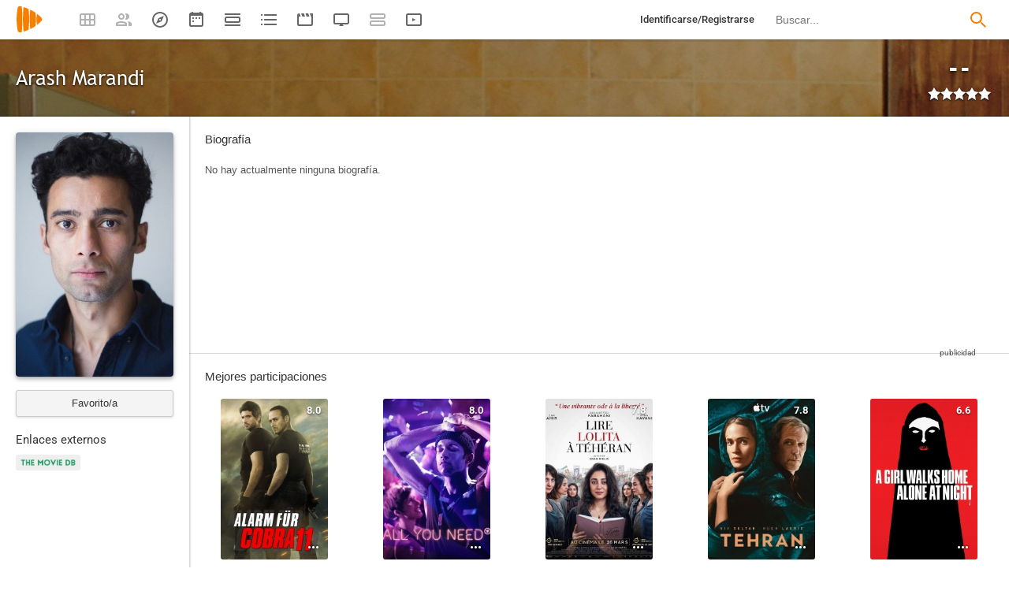

--- FILE ---
content_type: text/html; charset=UTF-8
request_url: https://playmax.mx/arash-marandi-p74875
body_size: 17162
content:
<!DOCTYPE html PUBLIC "-//W3C//DTD XHTML 1.0 Strict//EN" "http://www.w3.org/TR/xhtml1/DTD/xhtml1-strict.dtd">
<html xmlns:og="http://ogp.me/ns#" xmlns="http://www.w3.org/1999/xhtml" dir="ltr" lang="es" xml:lang="es" xmlns:expr="http://www.google.com/2005/gml/expr">
<head>
<meta http-equiv="content-type" content="text/html; charset=UTF-8" />
<title>Arash Marandi - PlayMax</title>
<meta name="apple-mobile-web-app-title" content="PlayMax">
<meta name="application-name" content="PlayMax">
<meta name="apple-itunes-app" content="app-id=1450105440">
<link rel="manifest" href="/manifest.json">
<link rel="alternate" hreflang="es" href="https://playmax.mx/arash-marandi-p74875" />

<link rel="canonical" href="https://playmax.mx/arash-marandi-p74875" />
<meta property="og:url" content="https://playmax.mx/arash-marandi-p74875">

	<link rel="apple-touch-icon-precomposed" sizes="57x57" href="https://playmax.xyz/images/favicon/apple-touch-icon-57x57.png" />
	<link rel="apple-touch-icon-precomposed" sizes="114x114" href="https://playmax.xyz/images/favicon/apple-touch-icon-114x114.png" />
	<link rel="apple-touch-icon-precomposed" sizes="72x72" href="https://playmax.xyz/images/favicon/apple-touch-icon-72x72.png" />
	<link rel="apple-touch-icon-precomposed" sizes="144x144" href="https://playmax.xyz/images/favicon/apple-touch-icon-144x144.png" />
	<link rel="apple-touch-icon-precomposed" sizes="60x60" href="https://playmax.xyz/images/favicon/apple-touch-icon-60x60.png" />
	<link rel="apple-touch-icon-precomposed" sizes="120x120" href="https://playmax.xyz/images/favicon/apple-touch-icon-120x120.png" />
	<link rel="apple-touch-icon-precomposed" sizes="76x76" href="https://playmax.xyz/images/favicon/apple-touch-icon-76x76.png" />
	<link rel="apple-touch-icon-precomposed" sizes="152x152" href="https://playmax.xyz/images/favicon/apple-touch-icon-152x152.png" />
	<link rel="icon" type="image/png" href="https://playmax.xyz/images/favicon/favicon-196x196.png" sizes="196x196" />
	<link rel="icon" type="image/png" href="https://playmax.xyz/images/favicon/favicon-96x96.png" sizes="96x96" />
	<link rel="icon" type="image/png" href="https://playmax.xyz/images/favicon/favicon-32x32.png" sizes="32x32" />
	<link rel="icon" type="image/png" href="https://playmax.xyz/images/favicon/favicon-16x16.png" sizes="16x16" />
	<link rel="icon" type="image/png" href="https://playmax.xyz/images/favicon/favicon-128.png" sizes="128x128" />
	<meta name="application-name" content="&nbsp;"/>
	<meta name="msapplication-TileColor" content="#FFFFFF" />
	<meta name="msapplication-TileImage" content="https://playmax.xyz/images/favicon/mstile-144x144.png" />
	<meta name="msapplication-square70x70logo" content="https://playmax.xyz/images/favicon/mstile-70x70.png" />
	<meta name="msapplication-square150x150logo" content="https://playmax.xyz/images/favicon/mstile-150x150.png" />
	<meta name="msapplication-wide310x150logo" content="https://playmax.xyz/images/favicon/mstile-310x150.png" />
	<meta name="msapplication-square310x310logo" content="https://playmax.xyz/images/favicon/mstile-310x310.png" />


<meta http-equiv="content-style-type" content="text/css" />
<meta http-equiv="content-language" content="es" />
<meta http-equiv="imagetoolbar" content="no" />


<link rel="image_src" href="https://playmax.xyz/img/p/200/150/1571322159/74875.jpg"/>
<meta property="og:image" content="https://playmax.xyz/img/p/200/150/1571322159/74875.jpg" />
<meta property="image" content="https://playmax.xyz/img/p/200/150/1571322159/74875.jpg" />
<meta name="twitter:image" content="https://playmax.xyz/img/p/200/150/1571322159/74875.jpg">
<meta name="twitter:card" content="summary">


<link rel="alternate" href="android-app://mx.playmax.app/https/playmax.mx/.*-f.*" />
<link rel="alternate" href="android-app://mx.playmax.app/https/playmax.mx/user.*" />
<link rel="alternate" href="android-app://mx.playmax.app/https/playmax.mx/.*-l.*" />
<link rel="alternate" href="android-app://mx.playmax.app/https/playmax.mx/.*-s.*" />
<link rel="alternate" href="android-app://mx.playmax.app/https/playmax.mx/comment*" />
<link rel="alternate" href="android-app://mx.playmax.app/https/playmax.mx/user/*/stats" />
<link rel="alternate" href="android-app://mx.playmax.app/https/playmax.mx/user/*/stats/*" />

<meta property="og:site_name" content="PlayMax">
<meta property="og:title" content="Arash Marandi - PlayMax">
<meta name="title" content="Arash Marandi - PlayMax">
<meta name="twitter:title" content="Arash Marandi">
<meta name="twitter:site" content="@PlayMaxApp">


<meta name="viewport" id="viewport" content_d="width=device-width, user-scalable=no" content="maximum-scale=5"/>


<!--
	Style name:			PM design
	Original author:	PlayMax ( https://playmax.mx/ )
	Modified by:		PlayMax ( https://playmax.mx/ )
-->

<meta name='impact-site-verification' value='-1141150462'>
<meta name='impact-site-verification' value='-653971701'>
<script type="application/ld+json">
{
	"@context": "http://schema.org",
	"@type": "WebSite",
	"url": "https://playmax.mx/",
	"name": "PlayMax",
	"potentialAction":
	{
		"@type": "SearchAction",
		"target": "https://playmax.mx/buscar.php?buscar={search_term_string}&mode=fichas",
 		"query-input": "required name=search_term_string"
	}
}
</script>

<script id="valuesearch">0</script>
<script id="activearrow">0</script>
<meta name="pm_user_data" id="pm_user_data" content="{&quot;user_id&quot;:1,&quot;username&quot;:&quot;Anonymous&quot;,&quot;user_avatar&quot;:&quot;https:\/\/playmax.xyz\/avatar\/1_2098723692.jpg&quot;}">
<script type="text/javascript">

var dc_amp = '';
var dc_ic = '';
var user_logged = false;
var user_id_conect = parseInt('1');
var user_offset = parseInt('3600');
var rd_active = false;
var rd_more_info = false;
var rd_more_size = 0;
var current_domain = 'playmax.mx';
var cdn_url = 'https://playmax.xyz';
var pm_url = 'https://playmax.mx';
var footer_height = 81;

function request_login(message)
{
	message = message || 'Tienes que estar identificado para poder utilizar esta función';
	message_error(message);
}
</script>

<script type="text/javascript" src="https://playmax.xyz/gzip/script/playmax.js?a=479" fetchpriority="high"></script>
<!-- TCF stub -->
<script type="text/javascript">
!function(){"use strict";var t,e,o=(t=function(t){function e(t){return(e="function"==typeof Symbol&&"symbol"==typeof Symbol.iterator?function(t){return typeof t}:function(t){return t&&"function"==typeof Symbol&&t.constructor===Symbol&&t!==Symbol.prototype?"symbol":typeof t})(t)}t.exports=function(){for(var t,o,n=[],r=window,a=r;a;){try{if(a.frames.__tcfapiLocator){t=a;break}}catch(t){}if(a===r.top)break;a=a.parent}t||(function t(){var e=r.document,o=!!r.frames.__tcfapiLocator;if(!o)if(e.body){var n=e.createElement("iframe");n.style.cssText="display:none",n.name="__tcfapiLocator",e.body.appendChild(n)}else setTimeout(t,5);return!o}(),r.__tcfapi=function(){for(var t=arguments.length,e=new Array(t),r=0;r<t;r++)e[r]=arguments[r];if(!e.length)return n;"setGdprApplies"===e[0]?e.length>3&&2===parseInt(e[1],10)&&"boolean"==typeof e[3]&&(o=e[3],"function"==typeof e[2]&&e[2]("set",!0)):"ping"===e[0]?"function"==typeof e[2]&&e[2]({gdprApplies:o,cmpLoaded:!1,cmpStatus:"stub"}):n.push(e)},r.addEventListener("message",(function(t){var o="string"==typeof t.data,n={};if(o)try{n=JSON.parse(t.data)}catch(t){}else n=t.data;var r="object"===e(n)&&null!==n?n.__tcfapiCall:null;r&&window.__tcfapi(r.command,r.version,(function(e,n){var a={__tcfapiReturn:{returnValue:e,success:n,callId:r.callId}};t&&t.source&&t.source.postMessage&&t.source.postMessage(o?JSON.stringify(a):a,"*")}),r.parameter)}),!1))}},t(e={exports:{}}),e.exports);o()}();
</script>
<!-- Default Consent Mode config -->
<script>
    //<![CDATA[
    window.dataLayer = window.dataLayer || [];
    function gtag(){dataLayer.push(arguments);}
    gtag('consent', 'default', {
        'ad_storage': 'denied',
        'analytics_storage': 'denied',
        'functionality_storage': 'denied',
        'personalization_storage': 'denied',
        'security_storage': 'denied',
        'ad_user_data': 'denied',
        'ad_personalization': 'denied',
        'wait_for_update': 1500
    });
    gtag('set', 'ads_data_redaction', true);
    gtag('set', 'url_passthrough', true);
    (function(){
        const s={adStorage:{storageName:"ad_storage",serialNumber:0},analyticsStorage:{storageName:"analytics_storage",serialNumber:1},functionalityStorage:{storageName:"functionality_storage",serialNumber:2},personalizationStorage:{storageName:"personalization_storage",serialNumber:3},securityStorage:{storageName:"security_storage",serialNumber:4},adUserData:{storageName:"ad_user_data",serialNumber:5},adPersonalization:{storageName:"ad_personalization",serialNumber:6}};let c=localStorage.getItem("__lxG__consent__v2");if(c){c=JSON.parse(c);if(c&&c.cls_val)c=c.cls_val;if(c)c=c.split("|");if(c&&c.length&&typeof c[14]!==undefined){c=c[14].split("").map(e=>e-0);if(c.length){let t={};Object.values(s).sort((e,t)=>e.serialNumber-t.serialNumber).forEach(e=>{t[e.storageName]=c[e.serialNumber]?"granted":"denied"});gtag("consent","update",t)}}}
        if(Math.random() < 0.05) {if (window.dataLayer && (window.dataLayer.some(e => e[0] === 'js' && e[1] instanceof Date) || window.dataLayer.some(e => e['event'] === 'gtm.js' && e['gtm.start'] == true ))) {document.head.appendChild(document.createElement('img')).src = "//clickiocdn.com/utr/gtag/?sid=230384";}}
    })();
    //]]>
</script>

	<!--<script type="text/javascript">playmax.loadScriptOnLoad('https://pagead2.googlesyndication.com/pagead/js/adsbygoogle.js?client=ca-pub-9797654625010771', {async: true, crossOrigin: 'anonymous'})</script>-->
	<script async type="text/javascript" src="https://pagead2.googlesyndication.com/pagead/js/adsbygoogle.js?client=ca-pub-9797654625010771" crossorigin="anonymous"></script>
	

<link rel="stylesheet" type="text/css" media="screen, projection" href="https://playmax.xyz/style.css?a=555" crossorigin/>


<link rel="stylesheet" type="text/css" media="screen, projection" href="https://playmax.xyz/gzip/css/playmax.css?a=199" crossorigin>


<!--<link href="https://fonts.googleapis.com/css?family=Roboto:100,100i,300,300i,400,400i,500,500i,700,700i,900,900i&amp;subset=cyrillic,cyrillic-ext,greek,greek-ext,latin-ext,vietnamese" rel="stylesheet">-->
<style type="text/css">@font-face {font-family:Roboto;font-style:normal;font-weight:400;src:url(/cf-fonts/s/roboto/5.0.11/greek-ext/400/normal.woff2);unicode-range:U+1F00-1FFF;font-display:swap;}@font-face {font-family:Roboto;font-style:normal;font-weight:400;src:url(/cf-fonts/s/roboto/5.0.11/cyrillic/400/normal.woff2);unicode-range:U+0301,U+0400-045F,U+0490-0491,U+04B0-04B1,U+2116;font-display:swap;}@font-face {font-family:Roboto;font-style:normal;font-weight:400;src:url(/cf-fonts/s/roboto/5.0.11/latin/400/normal.woff2);unicode-range:U+0000-00FF,U+0131,U+0152-0153,U+02BB-02BC,U+02C6,U+02DA,U+02DC,U+0304,U+0308,U+0329,U+2000-206F,U+2074,U+20AC,U+2122,U+2191,U+2193,U+2212,U+2215,U+FEFF,U+FFFD;font-display:swap;}@font-face {font-family:Roboto;font-style:normal;font-weight:400;src:url(/cf-fonts/s/roboto/5.0.11/vietnamese/400/normal.woff2);unicode-range:U+0102-0103,U+0110-0111,U+0128-0129,U+0168-0169,U+01A0-01A1,U+01AF-01B0,U+0300-0301,U+0303-0304,U+0308-0309,U+0323,U+0329,U+1EA0-1EF9,U+20AB;font-display:swap;}@font-face {font-family:Roboto;font-style:normal;font-weight:400;src:url(/cf-fonts/s/roboto/5.0.11/cyrillic-ext/400/normal.woff2);unicode-range:U+0460-052F,U+1C80-1C88,U+20B4,U+2DE0-2DFF,U+A640-A69F,U+FE2E-FE2F;font-display:swap;}@font-face {font-family:Roboto;font-style:normal;font-weight:400;src:url(/cf-fonts/s/roboto/5.0.11/greek/400/normal.woff2);unicode-range:U+0370-03FF;font-display:swap;}@font-face {font-family:Roboto;font-style:normal;font-weight:400;src:url(/cf-fonts/s/roboto/5.0.11/latin-ext/400/normal.woff2);unicode-range:U+0100-02AF,U+0304,U+0308,U+0329,U+1E00-1E9F,U+1EF2-1EFF,U+2020,U+20A0-20AB,U+20AD-20CF,U+2113,U+2C60-2C7F,U+A720-A7FF;font-display:swap;}@font-face {font-family:Roboto;font-style:italic;font-weight:400;src:url(/cf-fonts/s/roboto/5.0.11/latin-ext/400/italic.woff2);unicode-range:U+0100-02AF,U+0304,U+0308,U+0329,U+1E00-1E9F,U+1EF2-1EFF,U+2020,U+20A0-20AB,U+20AD-20CF,U+2113,U+2C60-2C7F,U+A720-A7FF;font-display:swap;}@font-face {font-family:Roboto;font-style:italic;font-weight:400;src:url(/cf-fonts/s/roboto/5.0.11/cyrillic-ext/400/italic.woff2);unicode-range:U+0460-052F,U+1C80-1C88,U+20B4,U+2DE0-2DFF,U+A640-A69F,U+FE2E-FE2F;font-display:swap;}@font-face {font-family:Roboto;font-style:italic;font-weight:400;src:url(/cf-fonts/s/roboto/5.0.11/latin/400/italic.woff2);unicode-range:U+0000-00FF,U+0131,U+0152-0153,U+02BB-02BC,U+02C6,U+02DA,U+02DC,U+0304,U+0308,U+0329,U+2000-206F,U+2074,U+20AC,U+2122,U+2191,U+2193,U+2212,U+2215,U+FEFF,U+FFFD;font-display:swap;}@font-face {font-family:Roboto;font-style:italic;font-weight:400;src:url(/cf-fonts/s/roboto/5.0.11/greek/400/italic.woff2);unicode-range:U+0370-03FF;font-display:swap;}@font-face {font-family:Roboto;font-style:italic;font-weight:400;src:url(/cf-fonts/s/roboto/5.0.11/cyrillic/400/italic.woff2);unicode-range:U+0301,U+0400-045F,U+0490-0491,U+04B0-04B1,U+2116;font-display:swap;}@font-face {font-family:Roboto;font-style:italic;font-weight:400;src:url(/cf-fonts/s/roboto/5.0.11/greek-ext/400/italic.woff2);unicode-range:U+1F00-1FFF;font-display:swap;}@font-face {font-family:Roboto;font-style:italic;font-weight:400;src:url(/cf-fonts/s/roboto/5.0.11/vietnamese/400/italic.woff2);unicode-range:U+0102-0103,U+0110-0111,U+0128-0129,U+0168-0169,U+01A0-01A1,U+01AF-01B0,U+0300-0301,U+0303-0304,U+0308-0309,U+0323,U+0329,U+1EA0-1EF9,U+20AB;font-display:swap;}@font-face {font-family:Roboto;font-style:normal;font-weight:500;src:url(/cf-fonts/s/roboto/5.0.11/latin-ext/500/normal.woff2);unicode-range:U+0100-02AF,U+0304,U+0308,U+0329,U+1E00-1E9F,U+1EF2-1EFF,U+2020,U+20A0-20AB,U+20AD-20CF,U+2113,U+2C60-2C7F,U+A720-A7FF;font-display:swap;}@font-face {font-family:Roboto;font-style:normal;font-weight:500;src:url(/cf-fonts/s/roboto/5.0.11/cyrillic/500/normal.woff2);unicode-range:U+0301,U+0400-045F,U+0490-0491,U+04B0-04B1,U+2116;font-display:swap;}@font-face {font-family:Roboto;font-style:normal;font-weight:500;src:url(/cf-fonts/s/roboto/5.0.11/greek-ext/500/normal.woff2);unicode-range:U+1F00-1FFF;font-display:swap;}@font-face {font-family:Roboto;font-style:normal;font-weight:500;src:url(/cf-fonts/s/roboto/5.0.11/latin/500/normal.woff2);unicode-range:U+0000-00FF,U+0131,U+0152-0153,U+02BB-02BC,U+02C6,U+02DA,U+02DC,U+0304,U+0308,U+0329,U+2000-206F,U+2074,U+20AC,U+2122,U+2191,U+2193,U+2212,U+2215,U+FEFF,U+FFFD;font-display:swap;}@font-face {font-family:Roboto;font-style:normal;font-weight:500;src:url(/cf-fonts/s/roboto/5.0.11/vietnamese/500/normal.woff2);unicode-range:U+0102-0103,U+0110-0111,U+0128-0129,U+0168-0169,U+01A0-01A1,U+01AF-01B0,U+0300-0301,U+0303-0304,U+0308-0309,U+0323,U+0329,U+1EA0-1EF9,U+20AB;font-display:swap;}@font-face {font-family:Roboto;font-style:normal;font-weight:500;src:url(/cf-fonts/s/roboto/5.0.11/cyrillic-ext/500/normal.woff2);unicode-range:U+0460-052F,U+1C80-1C88,U+20B4,U+2DE0-2DFF,U+A640-A69F,U+FE2E-FE2F;font-display:swap;}@font-face {font-family:Roboto;font-style:normal;font-weight:500;src:url(/cf-fonts/s/roboto/5.0.11/greek/500/normal.woff2);unicode-range:U+0370-03FF;font-display:swap;}@font-face {font-family:Roboto;font-style:italic;font-weight:500;src:url(/cf-fonts/s/roboto/5.0.11/latin/500/italic.woff2);unicode-range:U+0000-00FF,U+0131,U+0152-0153,U+02BB-02BC,U+02C6,U+02DA,U+02DC,U+0304,U+0308,U+0329,U+2000-206F,U+2074,U+20AC,U+2122,U+2191,U+2193,U+2212,U+2215,U+FEFF,U+FFFD;font-display:swap;}@font-face {font-family:Roboto;font-style:italic;font-weight:500;src:url(/cf-fonts/s/roboto/5.0.11/greek/500/italic.woff2);unicode-range:U+0370-03FF;font-display:swap;}@font-face {font-family:Roboto;font-style:italic;font-weight:500;src:url(/cf-fonts/s/roboto/5.0.11/cyrillic/500/italic.woff2);unicode-range:U+0301,U+0400-045F,U+0490-0491,U+04B0-04B1,U+2116;font-display:swap;}@font-face {font-family:Roboto;font-style:italic;font-weight:500;src:url(/cf-fonts/s/roboto/5.0.11/greek-ext/500/italic.woff2);unicode-range:U+1F00-1FFF;font-display:swap;}@font-face {font-family:Roboto;font-style:italic;font-weight:500;src:url(/cf-fonts/s/roboto/5.0.11/latin-ext/500/italic.woff2);unicode-range:U+0100-02AF,U+0304,U+0308,U+0329,U+1E00-1E9F,U+1EF2-1EFF,U+2020,U+20A0-20AB,U+20AD-20CF,U+2113,U+2C60-2C7F,U+A720-A7FF;font-display:swap;}@font-face {font-family:Roboto;font-style:italic;font-weight:500;src:url(/cf-fonts/s/roboto/5.0.11/cyrillic-ext/500/italic.woff2);unicode-range:U+0460-052F,U+1C80-1C88,U+20B4,U+2DE0-2DFF,U+A640-A69F,U+FE2E-FE2F;font-display:swap;}@font-face {font-family:Roboto;font-style:italic;font-weight:500;src:url(/cf-fonts/s/roboto/5.0.11/vietnamese/500/italic.woff2);unicode-range:U+0102-0103,U+0110-0111,U+0128-0129,U+0168-0169,U+01A0-01A1,U+01AF-01B0,U+0300-0301,U+0303-0304,U+0308-0309,U+0323,U+0329,U+1EA0-1EF9,U+20AB;font-display:swap;}@font-face {font-family:Roboto;font-style:normal;font-weight:700;src:url(/cf-fonts/s/roboto/5.0.11/cyrillic-ext/700/normal.woff2);unicode-range:U+0460-052F,U+1C80-1C88,U+20B4,U+2DE0-2DFF,U+A640-A69F,U+FE2E-FE2F;font-display:swap;}@font-face {font-family:Roboto;font-style:normal;font-weight:700;src:url(/cf-fonts/s/roboto/5.0.11/vietnamese/700/normal.woff2);unicode-range:U+0102-0103,U+0110-0111,U+0128-0129,U+0168-0169,U+01A0-01A1,U+01AF-01B0,U+0300-0301,U+0303-0304,U+0308-0309,U+0323,U+0329,U+1EA0-1EF9,U+20AB;font-display:swap;}@font-face {font-family:Roboto;font-style:normal;font-weight:700;src:url(/cf-fonts/s/roboto/5.0.11/greek/700/normal.woff2);unicode-range:U+0370-03FF;font-display:swap;}@font-face {font-family:Roboto;font-style:normal;font-weight:700;src:url(/cf-fonts/s/roboto/5.0.11/greek-ext/700/normal.woff2);unicode-range:U+1F00-1FFF;font-display:swap;}@font-face {font-family:Roboto;font-style:normal;font-weight:700;src:url(/cf-fonts/s/roboto/5.0.11/cyrillic/700/normal.woff2);unicode-range:U+0301,U+0400-045F,U+0490-0491,U+04B0-04B1,U+2116;font-display:swap;}@font-face {font-family:Roboto;font-style:normal;font-weight:700;src:url(/cf-fonts/s/roboto/5.0.11/latin-ext/700/normal.woff2);unicode-range:U+0100-02AF,U+0304,U+0308,U+0329,U+1E00-1E9F,U+1EF2-1EFF,U+2020,U+20A0-20AB,U+20AD-20CF,U+2113,U+2C60-2C7F,U+A720-A7FF;font-display:swap;}@font-face {font-family:Roboto;font-style:normal;font-weight:700;src:url(/cf-fonts/s/roboto/5.0.11/latin/700/normal.woff2);unicode-range:U+0000-00FF,U+0131,U+0152-0153,U+02BB-02BC,U+02C6,U+02DA,U+02DC,U+0304,U+0308,U+0329,U+2000-206F,U+2074,U+20AC,U+2122,U+2191,U+2193,U+2212,U+2215,U+FEFF,U+FFFD;font-display:swap;}@font-face {font-family:Roboto;font-style:italic;font-weight:700;src:url(/cf-fonts/s/roboto/5.0.11/latin/700/italic.woff2);unicode-range:U+0000-00FF,U+0131,U+0152-0153,U+02BB-02BC,U+02C6,U+02DA,U+02DC,U+0304,U+0308,U+0329,U+2000-206F,U+2074,U+20AC,U+2122,U+2191,U+2193,U+2212,U+2215,U+FEFF,U+FFFD;font-display:swap;}@font-face {font-family:Roboto;font-style:italic;font-weight:700;src:url(/cf-fonts/s/roboto/5.0.11/cyrillic-ext/700/italic.woff2);unicode-range:U+0460-052F,U+1C80-1C88,U+20B4,U+2DE0-2DFF,U+A640-A69F,U+FE2E-FE2F;font-display:swap;}@font-face {font-family:Roboto;font-style:italic;font-weight:700;src:url(/cf-fonts/s/roboto/5.0.11/latin-ext/700/italic.woff2);unicode-range:U+0100-02AF,U+0304,U+0308,U+0329,U+1E00-1E9F,U+1EF2-1EFF,U+2020,U+20A0-20AB,U+20AD-20CF,U+2113,U+2C60-2C7F,U+A720-A7FF;font-display:swap;}@font-face {font-family:Roboto;font-style:italic;font-weight:700;src:url(/cf-fonts/s/roboto/5.0.11/vietnamese/700/italic.woff2);unicode-range:U+0102-0103,U+0110-0111,U+0128-0129,U+0168-0169,U+01A0-01A1,U+01AF-01B0,U+0300-0301,U+0303-0304,U+0308-0309,U+0323,U+0329,U+1EA0-1EF9,U+20AB;font-display:swap;}@font-face {font-family:Roboto;font-style:italic;font-weight:700;src:url(/cf-fonts/s/roboto/5.0.11/greek-ext/700/italic.woff2);unicode-range:U+1F00-1FFF;font-display:swap;}@font-face {font-family:Roboto;font-style:italic;font-weight:700;src:url(/cf-fonts/s/roboto/5.0.11/cyrillic/700/italic.woff2);unicode-range:U+0301,U+0400-045F,U+0490-0491,U+04B0-04B1,U+2116;font-display:swap;}@font-face {font-family:Roboto;font-style:italic;font-weight:700;src:url(/cf-fonts/s/roboto/5.0.11/greek/700/italic.woff2);unicode-range:U+0370-03FF;font-display:swap;}</style>
<link href="https://playmax.xyz/gzip/css/fonts.css?a=10" rel="stylesheet" type="text/css" crossorigin>



	<script type="text/javascript">

		playmax.withoutAccount = !user_logged;

	</script>

</head>

<body id="phpbb" style="min-width: 790px;/*min-width: 620px;*/" class="section-persona ltr">
<div style="width: 11px; height: 0px;" id="cseneccc2"><div id="cseneccc" style="width: calc(100% - 10px);"></div></div>

<div id="fb-root"></div>


<div class="popup_m" id="popup_m" style="display: none;">
	<o class="popupdos" style="z-index: -1; background: rgba(0, 0, 0, 0.8);" onclick="mostrar_ocultar('popup_m', '2');"></o>
	<div class="popuptres">


		<div id="popup_m_t"></div>

		<o class="cerrar" title="Cerrar" onclick="mostrar_ocultar('popup_m', '2');" style="position: initial;"></o>
	</div>
	<div id="popup_m_c">
		<div style="margin-top: 150px;" class="s_load1 load26"></div>
	</div>

</div>
<div id="popup_m_n_mo" class="popup_m_n_main popup_m_n_mo">
	<span class="popup_m_n_cf"></span>
	<div class="popup_m_n_immersive">
		<o class="popup_m_n_cl" onclick="popup_m_n('ocultar');"></o>

		<div class="popup_m_n" id="popup_m_n">

			<div class="popup_m_n_h">

				<div id="popup_m_n_t" class="popup_m_n_t"></div>

				<o class="cerrar" title="Cerrar" onclick="popup_m_n('ocultar');" style="position: initial;"></o>

			</div>
			<div id="popup_m_n_c" class="popup_m_n_c">
				<div style="position: absolute; top: 50%; margin-top: -16px; left: 50%; margin-left: -16px;" class="s_load1 load26"></div>
			</div>

		</div>
	</div>
</div>

<div style="visibility: hidden; position: fixed; top: -1000px;"><div id="popup_m_cc_csdl" style="width: 310px;"></div></div>
<div id="popup_m_cc_mo" class="popup_m_n_mo">
	<o class="popup_m_n_cl" onclick="popup_m_c('ocultar');"></o>
	<div class="popup_m_n" id="popup_m_cc">

		<div class="popup_m_n_h">

			<div id="popup_m_cc_t" class="popup_m_n_t">Confirmar</div>

			<o class="cerrar" title="Cerrar" onclick="popup_m_c('ocultar');" style="position: initial;"></o>

		</div>
		<div id="popup_m_cc_c" style="overflow: hidden;" class="popup_m_n_c">
			<div class="popup_m_cc_text" style="line-height: 60px;"></div>
			<div style="margin: 0 10px;">
				<div onclick="popup_m_c('ocultar');" id="popup_m_cc_bc" style="cursor: pointer; display: inline-block; width: 121px; text-align: center; margin: 0 10px;" class="button9">Cancelar</div>
				<div onclick="popup_m_c('ocultar');" id="popup_m_cc_b" style="cursor: pointer; display: inline-block; width: 121px; text-align: center; margin: 0 10px;" class="button9">Aceptar</div>
			</div>
		</div>

	</div>
</div>

<div class="popup_m_s" id="popup_m_s" style="display: none;">
	<o class="popupdos" style="z-index: -1; background: rgba(0, 0, 0, 0.8);" onclick="mostrar_ocultar('popup_m_s', '2');"></o>
	<div class="popup_m_s_c">
		<div class="popuptres d">


			<div id="popup_m_s_t"></div>

			<o class="cerrar_n" title="Cerrar" onclick="mostrar_ocultar('popup_m_s', '2');" style="position: initial;"></o>
		</div>
		<div id="popup_m_s_c">
			<div style="margin-top: 150px;" class="s_load1 load26"></div>
		</div>
	</div>
</div>

<div id="cargando_n_tel" style="display: none;"></div>
<div id="cargando_n" style="display: none;">
	<div>
		<div class="s_load1 load26"></div>
	</div>
</div>

<div id="messages">
</div>

<script type="text/javascript">

	

	enable_ficha_show_images();

	dark_theme_si = false;

	function dark_theme()
	{
		clearTimeout(dark_theme_si);

		if($('html').hasClass('dark_theme'))
		{
			$('html').removeClass('dark_theme').addClass('dark_theme_transition');
			$('.dark_theme_switch').removeClass('a');

			status = 0;
		}
		else
		{
			$('html').addClass('dark_theme dark_theme_transition');
			$('.dark_theme_switch').addClass('a');

			status = 1;
		}

		setCookie('dark_theme', status, false, '/', '.'+current_domain, null, (157680000 * 1000));

		dark_theme_si = setTimeout(function(){

			$('html').removeClass('dark_theme_transition');

		}, 300);
	}

</script>

<div class="bheader_n_bs" style="visibility: hidden;">
</div>

<div class="bheader_n" id="bheader" style="visibility: hidden; background-color: #fff;min-width: 790px;/*min-width: 620px;*/">
	<div style="display: none;" class="bmbs" onclick="mobs();">
		<img src="https://playmax.xyz/svg/666666/menu.svg" alt="Menu" style="width: 20px; height: 20px; padding: 15px 10px 15px 18px;">
	</div>
	<div style="float: left; margin-left: 20px; margin-right: 40px; margin-top: 7px;" class="logo"><a href="/" title="Pagina principal"><img src="https://playmax.xyz/svg/f77f00/pm.svg" height="35" alt="" title=""></a></div>
	<div class="bh_left" style="float: left;">
		<div class="show_secondary_header" onclick="secondary_header_visibility()"></div>

		<a alt="Tus fichas" aria-label="Tus fichas" class="" href="/tusfichas.php" menu='[{"name":"Series","url":"/tusfichas.php?tab=2"},{"name":"Películas","url":"/tusfichas.php?tab=3"},{"name":"Documentales","url":"/tusfichas.php?tab=4"}]' style="opacity: 0.5;">
			<div class="buttonheader_nn buttonHeader--my_fichas" button_key="my_fichas"></div>
		</a>
		<div class="buttonHeaderTitle buttonHeaderTitle--my_fichas"><div>Tus fichas</div></div>
		<a alt="Recomendaciones" aria-label="Recomendaciones" class="" href="/recomendaciones.php" menu='[{"name":"Amigos","url":"/recomendaciones.php"},{"name":"Personalizadas","url":"/recomendaciones.php?mode=personalizadas"}]' style="opacity: 0.5;">
			<div class="buttonheader_nn buttonHeader--recommendations" button_key="recommendations"></div>
		</a>
		<div class="buttonHeaderTitle buttonHeaderTitle--recommendations"><div>Recomendaciones</div></div>
		<a alt="Explorar" aria-label="Explorar" class="" href="/explorar.php" menu='[{"name":"Más populares","url":"/explorar.php"},{"name":"Mejor valoradas","url":"/explorar.php?order=6"},{"separator":1},{"name":"Series","url":"/explorar.php?tipo%5B%5D=1"},{"name":"Películas","url":"/explorar.php?tipo%5B%5D=2"},{"name":"Documentales","url":"/explorar.php?tipo%5B%5D=3"}]'>
			<div class="buttonheader_nn buttonHeader--explore" button_key="explore"></div>
		</a>
		<div class="buttonHeaderTitle buttonHeaderTitle--explore"><div>Explorar</div></div>
		<a alt="Calendario" aria-label="Calendario" class="" href="/calendario.php" menu='[{"name":"Todo","url":"/calendario.php?mode=todo"},{"name":"Solo lo mío","url":"/calendario.php?mode=slm"}]'>
			<div class="buttonheader_nn buttonHeader--calendar" button_key="calendar"></div>
		</a>
		<div class="buttonHeaderTitle buttonHeaderTitle--calendar"><div>Calendario</div></div>
		<a alt="Próximos estrenos" aria-label="Próximos estrenos" class="" href="/proximos_estrenos.php" menu='[{"name":"Todo","url":"/proximos_estrenos.php?only_mine=0"},{"name":"Solo lo mío","url":"/proximos_estrenos.php?only_mine=1"}]'>
			<div class="buttonheader_nn buttonHeader--comingSoon" button_key="comingSoon"><div class="c_new_text" title="Nuevo" style="display: none;">N</div></div>
		</a>
		<div class="buttonHeaderTitle buttonHeaderTitle--comingSoon"><div>Próximos estrenos</div></div>
		<a alt="Listas" aria-label="Listas" class="" href="/listas.php" menu='[{"name":"Más seguidas","url":"/listas.php?orden=1"},{"name":"Con más fichas","url":"/listas.php?orden=2"},{"name":"Mejor valoradas","url":"/listas.php?orden=5"},{"name":"Nuevas","url":"/listas.php?orden=4"},{"name":"Aleatorias","url":"/listas.php?orden=3"}]'>
			<div class="buttonheader_nn buttonHeader--lists" button_key="lists"></div>
		<div class="buttonHeaderTitle buttonHeaderTitle--lists"><div>Listas</div></div>
		
		<a alt="Trailers" aria-label="Trailers" class="" href="/trailers.php" menu='[{"name":"Últimos trailers","url":"/trailers.php"},{"name":"Fichas más nuevas","url":"/trailers.php?ordenar=year"}]'>
			<div class="buttonheader_nn buttonHeader--trailers" button_key="trailers"></div>
		</a>
		<div class="buttonHeaderTitle buttonHeaderTitle--trailers"><div>Trailers</div></div>
		<a alt="Programación TV" aria-label="Programación TV" class="" href="/programacion_tv.php" menu='[{"name":"Todo","url":"/programacion_tv.php?only_mine=0"},{"name":"Solo lo mío","url":"/programacion_tv.php?only_mine=1"},{"separator":1},{"name":"Todos los canales","url":"/programacion_tv.php?channels%5B%5D=all"},{"name":"Solo mis canales","url":"/programacion_tv.php?channels%5B%5D=mine"}]'>
			<div class="buttonheader_nn buttonHeader--tv_broadcasts" button_key="tv_broadcasts"></div>
		</a>
		<div class="buttonHeaderTitle buttonHeaderTitle--tv_broadcasts"><div>Programación TV</div></div>


		<a alt="Actividad" aria-label="Actividad" class="" href="/actividad.php" style="opacity: 0.5;">
			<div class="buttonheader_nn buttonHeader--activity" button_key="activity"></div>
		</a>
		<div class="buttonHeaderTitle buttonHeaderTitle--activity"><div>Actividad</div></div>


		<a alt="Novedades Netflix, HBO Max, Filmin..." aria-label="Novedades Netflix, HBO Max, Filmin..." class="" href="/vod.php" menu='[{"name":"Netflix","url":"/netflix-s12"},{"name":"Amazon Prime Video","url":"/amazon-prime-video-s163"},{"name":"Disney+","url":"/disney-s181"},{"name":"HBO Max","url":"/hbomax-s256"},{"name":"Movistar+","url":"/movistar-s160"},{"name":"Filmin","url":"/filmin-s8"},{"name":"Rakuten TV","url":"/rakuten-tv-s27"},{"name":"Mas...","url":"/vod.php"}]'>
			<div class="buttonheader_nn buttonHeader--vod" button_key="vod"><div class="c_new_text" title="Nuevo" style="display: none;">NEW</div></div>
		</a>
		<div class="buttonHeaderTitle buttonHeaderTitle--vod"><div>Novedades Netflix, HBO Max, Filmin...</div></div>

		<script type="text/javascript">
			
			$('.bh_left > a > .buttonheader_nn').on('mouseenter touchstart', function(e){

				if($(this).attr('button_key'))
				{
					$('.buttonHeaderTitle--'+$(this).attr('button_key')).addClass('show');
				}

			});

			$('.bh_left > a > .buttonheader_nn').on('mouseleave touchend', function(e){

				if($(this).attr('button_key'))
				{
					$('.buttonHeaderTitle--'+$(this).attr('button_key')).removeClass('show');
				}

			});

		</script>
	</div>
	<div class="bh_right" style="float: right;">
		
		<div class="search_form">
			<form action="/buscar.php" method="get" id="search">
				<input onfocus="search_visibility(2)" name="buscar" autocomplete="off" spellcheck="false" id="search_input" type="text" maxlength="128" title="Buscar peliculas, series y documentales." class="inputbox search" onkeyup="search_onkeyup(event, 0)" onpaste="setTimeout(function(event){search_onkeyup(event, 0)}, 100, {event: event})" placeholder="Buscar..." />
				<input type="hidden" id="search_mode" name="mode" value="fichas">
				<button class="bbp" title="Buscar"></button>
			</form>
			<style type="text/css" id="style_search"></style>
		</div>
		
			<a style="float: right;" title="Identificarse/Registrarse" class="cmm_rg" href="/ucp.php?mode=login">
				<div class="buttonheader_nn">Identificarse/Registrarse</div>
			</a>
		
	</div>
	
</div>

<script type="text/javascript">
	
	playmax.showYearStats();

</script>


</script>

<div class="hb_page_menu_content bh_menu_1">
	<a title="Test"  href="/settings.php">
		<div style="margin-top: 0px;">Test</div>
	</a>
</div>
<div class="hb_page_menu_content bh_menu_2">
	<a title="Test"  href="/settings.php">
		<div style="margin-top: 0px;">Test</div>
	</a>
</div>
<div class="hb_page_menu_ocult" onclick="bh_menu_hidden()"></div>
<script type="text/javascript">

	bh_menu_events();

</script>

<div class="search_content">
	<div class="search_obs"></div>
	<div class="search_result">
		<div style="padding: 11px 0px 19px 0px;font-size: 14px;width: 100%;text-align: center;">
			<div class="s_load1 load26"></div>
		</div>
	</div>
	<div class="fup">
		<div onclick="search_mode(1)" class="a search_mode_f">Fichas</div>
		<div onclick="search_mode(2)" class="search_mode_u">Usuarios</div>
		<div onclick="search_mode(3)" class="search_mode_p">Personas</div>
	</div>
</div>

<div class="search_ocult" onclick="search_visibility(0)"></div>



<div class="secondary_header" style="opacity: 0;"></div>
<div class="secondary_header_close" onclick="hidden_secondary_header();"></div>

<script type="text/javascript">

mp_active();
rd_ocult_search(true);
domQuery('.secondary_header').css({opacity: 1});



</script>
<div class="b_seg">
	<a title="Tus fichas" class="" href="/tusfichas.php">
		<div class="bb_seg">Tus fichas</div>
	</a>
	<div class="b_seg_show_more b_seg_show_more1" onclick="b_seg_menu_visibility(1)"></div>
	<cb></cb>
	<div class="b_seg_more b_seg_more1" menu='[{"name":"Series","url":"/tusfichas.php?tab=2"},{"name":"Películas","url":"/tusfichas.php?tab=3"},{"name":"Documentales","url":"/tusfichas.php?tab=4"}]'></div>
	<a title="Recomendaciones" class="" href="/recomendaciones.php">
		<div class="bb_seg">Recomendaciones</div>
	</a>
	<div class="b_seg_show_more b_seg_show_more2" onclick="b_seg_menu_visibility(2)"></div>
	<cb></cb>
	<div class="b_seg_more b_seg_more2" menu='[{"name":"Amigos","url":"/recomendaciones.php"},{"name":"Personalizadas","url":"/recomendaciones.php?mode=personalizadas"}]'></div>
	<a title="Explorar" class="" href="/explorar.php">
		<div class="bb_seg">Explorar</div>
	</a>
	<div class="b_seg_show_more b_seg_show_more3" onclick="b_seg_menu_visibility(3)"></div>
	<cb></cb>
	<div class="b_seg_more b_seg_more3" menu='[{"name":"Más populares","url":"/explorar.php"},{"name":"Mejor valoradas","url":"/explorar.php?order=6"},{"separator":1},{"name":"Series","url":"/explorar.php?tipo%5B%5D=1"},{"name":"Películas","url":"/explorar.php?tipo%5B%5D=2"},{"name":"Documentales","url":"/explorar.php?tipo%5B%5D=3"}]'></div>
	<a title="Calendario" class="" href="/calendario.php">
		<div class="bb_seg">Calendario</div>
	</a>
	<div class="b_seg_show_more b_seg_show_more4" onclick="b_seg_menu_visibility(4)"></div>
	<cb></cb>
	<div class="b_seg_more b_seg_more4" menu='[{"name":"Todo","url":"/calendario.php?mode=todo"},{"name":"Solo lo mío","url":"/calendario.php?mode=slm"}]'></div>
	<a title="Próximos estrenos" class="" href="/proximos_estrenos.php">
		<div class="bb_seg" style="position: relative;">Próximos estrenos<div class="c_new_text" title="Nuevo" style="right: 0px; top: 6px; display: none;">NEW</div></div>
	</a>
	<div class="b_seg_show_more b_seg_show_more10" onclick="b_seg_menu_visibility(10)"></div>
	<cb></cb>
	<div class="b_seg_more b_seg_more10" menu='[{"name":"Todo","url":"/proximos_estrenos.php?only_mine=0"},{"name":"Solo lo mío","url":"/proximos_estrenos.php?only_mine=1"}]'></div>
	<a title="Listas" class="" href="/listas.php">
		<div class="bb_seg">Listas</div>
	</a>
	<div class="b_seg_show_more b_seg_show_more5" onclick="b_seg_menu_visibility(5)"></div>
	<cb></cb>
	<div class="b_seg_more b_seg_more5" menu='[{"name":"Más seguidas","url":"/listas.php?orden=1"},{"name":"Con más fichas","url":"/listas.php?orden=2"},{"name":"Mejor valoradas","url":"/listas.php?orden=5"},{"name":"Nuevas","url":"/listas.php?orden=4"},{"name":"Aleatorias","url":"/listas.php?orden=3"}]'></div>
	
	<a title="Trailers" class="" href="/trailers.php">
		<div class="bb_seg">Trailers</div>
	</a>
	<div class="b_seg_show_more b_seg_show_more7" onclick="b_seg_menu_visibility(7)"></div>
	<cb></cb>
	<div class="b_seg_more b_seg_more7" menu='[{"name":"Últimos trailers","url":"/trailers.php"},{"name":"Fichas más nuevas","url":"/trailers.php?ordenar=year"}]'></div>
	<a title="Programación TV" class="" href="/programacion_tv.php">
		<div class="bb_seg" style="position: relative;">Programación TV</div>
	</a>
	<div class="b_seg_show_more b_seg_show_more8" onclick="b_seg_menu_visibility(8)"></div>
	<cb></cb>
	<div class="b_seg_more b_seg_more8" menu='[{"name":"Todo","url":"/programacion_tv.php?only_mine=0"},{"name":"Solo lo mío","url":"/programacion_tv.php?only_mine=1"},{"separator":1},{"name":"Todos los canales","url":"/programacion_tv.php?channels%5B%5D=all"},{"name":"Solo mis canales","url":"/programacion_tv.php?channels%5B%5D=mine"}]'></div>
	<a title="Novedades Netflix, HBO Max, Filmin..." class="" href="/vod.php">
		<div class="bb_seg" style="position: relative;">Novedades Netfli...<div class="c_new_text" title="Nuevo" style="right: 0px; top: 6px; display: none;">NEW</div></div>
	</a>
	<div class="b_seg_show_more b_seg_show_more9" onclick="b_seg_menu_visibility(9)"></div>
	<cb></cb>
	<div class="b_seg_more b_seg_more9" menu='[{"name":"Netflix","url":"/netflix-s12"},{"name":"Amazon Prime Video","url":"/amazon-prime-video-s163"},{"name":"Disney+","url":"/disney-s181"},{"name":"HBO Max","url":"/hbomax-s256"},{"name":"Movistar+","url":"/movistar-s160"},{"name":"Filmin","url":"/filmin-s8"},{"name":"Rakuten TV","url":"/rakuten-tv-s27"},{"name":"Mas...","url":"/vod.php"}]'></div>
</div>
<div class="b_seg_c" onclick="mobs();" style="display: none; opacity: 0;"></div>
<div class="b_more_c" onclick="" style="display: none; opacity: 0;"></div>
<div style="width: 100%; height: 68px;"></div>

<div id="wrap" style="min-width: 790px;/*min-width: 620px;*/ box-sizing: border-box;">

<script>
	function wrap_min_height()
	{
		//var wrap = document.querySelector('#wrap');
		//if(wrap) wrap.style.minHeight = (window.innerHeight - 131)+'px';
	}
	wrap_min_height();
</script>


<style type="text/css" id="c_fichas_style"></style>
<style type="text/css" id="c_fichas_cover_style"></style>
<div class="title_h_divs"></div>
<div id="page-body" class="NewS">
	<div id="load"></div>




<style type="text/css">
.page_title.s1
{
	height: 98px !important;
}

.page_title.s1 > .t_h1
{
	height: 98px;
	width: 100%;
	padding: 0px;
	background-size: cover;
	opacity: 0.7;
	position: absolute;
	left: 0px;
	top: 0px;
	z-index: 1;
}

.t_t1
{
	height: 98px;
	line-height: 98px !important;
	width: 100%;
	z-index: 2;
	position: absolute;
	left: 0px;
	top: 0px;
	box-shadow: inset 0px -6px 3px -5px rgba(0, 0, 0, 0.255);
	padding-left: 20px;
}

.t_t1 > span
{
	max-width: calc(100% - 200px);
	text-overflow: ellipsis;
	overflow: hidden;
	white-space: nowrap;
	word-wrap: normal;
	display: block;
	float: left;
}


.p_left
{
	width: 200px;
	float: left;
	padding: 20px 20px 20px 0px;
}

.p_left.fixed
{
	position: fixed;
	left: 20px;
	top: 50px;
}	

.p_left.absolute
{
	position: absolute;
	left: 20px;
}

.p_left .p_i
{
	width: 200px;
	position: relative;
	box-shadow: 0 2px 4px -1px rgba(0, 0, 0, .2), 0 4px 5px 0 rgba(0, 0, 0, .14), 0 1px 10px 0 rgba(0, 0, 0, .12);
	line-height: 0px;
}

.p_left .p_i, .p_left .p_i img
{
	width: 200px;
	border-radius: 4px;
	min-height: 300px;
}

.p_left .p_change_i
{
	width: 25px;
	height: 25px;
	margin: 10px;
	position: absolute;
	box-shadow: 0px 1px 5px #000;
	background-color: rgba(255, 255, 255, 0);
	border-radius: 3px;
	opacity: 0.4;
	transition-duration: 0.5s;
	background-image: url(https://playmax.mx/styles/prosilver/imageset/edit_ficha.png);
	background-size: 100%;
	cursor: pointer;
	top: 0px;
	left: 0px;
}

.p_left .p_change_i:hover
{
	opacity: 0.8;
	box-shadow: 0px 1px 5px rgba(0, 0, 0, 0.6);
}

.personUpdateData
{
	width: 25px;
	height: 25px;
	margin: 10px;
	position: absolute;
	box-shadow: 0px 1px 5px #000;
	background-color: rgba(255, 255, 255, 0);
	border-radius: 3px;
	opacity: 0.4;
	transition-duration: 0.5s;
	background-image: url(https://playmax.xyz/svg/ffffff/bs=3&bs_y=1&bs_o=1/update2_c.svg);
	background-size: 100%;
	cursor: pointer;
	top: 0px;
	left: 0px;
}

.personUpdateData:hover
{
	opacity: 0.8;
	box-shadow: 0px 1px 5px rgba(0, 0, 0, 0.6);
}

.p_right
{
	width: calc(100% - 220px);
	background: url(./styles/prosilver/imageset/box-shadow-left.png) left 0px;
	background-size: 7px;
	background-repeat: no-repeat repeat;
	box-sizing: border-box;
	float: right;
	min-height: 900px;
}

.p_bio_tx
{
	padding: 20px;
	width: calc(100% - 20px);
	line-height: 22px;
	/*border-bottom: 1px solid rgba(0, 0, 0, 0.14);*/
	color: #555;
}

.p_bio_t, .p_mp_t
{
	font-size: 15px;
	margin: 20px 20px 0px 20px;
}

.p_f_t
{
	font-size: 15px;
	padding: 20px 20px 5px 20px;
	width: calc(100% + 20px);
	box-sizing: border-box;
	border-top: 1px solid rgba(0, 0, 0, 0.14);
}

.p_f_d
{
	height: 58px;
}

.p_f_d > div
{
	height: 58px;
	padding: 0px 20px;
	float: left;
	font-size: 15px;
	cursor: pointer;
	line-height: 58px;
}

.p_f_d > div.a, .p_f_d > div:hover
{
	color: #f77f00;
}

.p_mp_c
{
	height: 236px;
	overflow: hidden;
	width: calc(100% - 20px);
	margin: 20px 0px 10px 20px;

}

.p_bio_edit
{
	width: 20px;
	height: 20px;
	cursor: pointer;
	margin: -5px 0px -5px 7px;
}

.p_f_year
{
	padding: 20px;
	border-top: 1px solid rgba(0, 0, 0, 0.14);
	font-size: 15px;
	width: calc(100% - 20px);
}

.p_f_ocult
{
	display: none;
}

.p_f_f
{
	margin-bottom: 20px;
	width: 50%;
	box-sizing: border-box;
	padding-right: 20px;
	float: left;
}

.p_f_f_full
{
	width: 100%;
	box-sizing: border-box;
}


.p_f_f_c
{
	float: left;
}

.p_f_f_txs
{
	width: 100%;
	padding-left: 20px;
	box-sizing: border-box;
}

.p_f_f_t
{
	font-size: 16px;
	padding-top: 7px;
	text-overflow: ellipsis;
	overflow: hidden;
	white-space: nowrap;
	word-wrap: normal;
	height: 18px;
	color: #333;
}

.p_f_f_j
{
	font-size: 12px;
	padding-top: 5px;
	color: #222;
	text-overflow: ellipsis;
	overflow: hidden;
	white-space: nowrap;
	word-wrap: normal;
	height: 14px;
}

.p_f_f_j span
{
	color: #777;
	font-weight: normal;
}

.p_f_dep
{
	display: none;
}

.p_f_dep.a
{
	display: block;
}

.p_com
{
	width: calc(100% + 20px);
	border-top: 1px solid rgba(0, 0, 0, 0.14);
	margin-bottom: 40px;
}

.p_f_cap
{
	cursor: pointer;
}

.p_f_cap:hover
{
	text-decoration: underline;
}

.p_links
{
	margin: 17px 0px 20px 0px;
	font-size: 15px;
}

.p_links > div
{
	margin-bottom: 10px;
}

.p_links a
{
	color: #333;
}

.p_ads
{
	float: right;
	box-sizing: border-box;
	padding: 10px 20px 10px 20px;
	text-align: right;
}

.favorite_person
{
	text-align: center;
	width: 100%;
	line-height: 32px;
	height: 34px;
	cursor: pointer;
	margin-bottom: 7px;
	border-radius: 3px;
	font-size: 13px;
	box-sizing: border-box;
	border: 1px solid #ccc;
	box-shadow: 0px 1px 3px 0px rgba(0, 0, 0, 0.15);
	/*background-color: #F2F2F2;*/
	background-color: #F4F4F4;
}


.favorite_person:hover
{
	background-color: #EEEEEE;
}

.favorite_person.active
{
	background-color: #f77f00;
	color: #fff;
	border: 1px solid rgba(0, 0, 0, 0.1);
	box-shadow: 0px 1px 3px 0px rgba(0, 0, 0, 0.15);
}

.dark_theme .favorite_person
{
	background-color: #1c1c1c;
	border-color: #383838;
}

.dark_theme .favorite_person.active
{
	background-color: #f77f00;
	color: #fff;
	border: 1px solid rgba(0, 0, 0, 0.1);
}





.infoItem > div
{
	margin-top: 20px;
	margin-bottom: 10px;
	font-family: Roboto, Arial, Helvetica, sans-serif;
	color: #333;
	font-size: 15px;
	text-overflow: ellipsis;
	overflow: hidden;
	white-space: nowrap;
}

.infoItem > span
{
	font-family: Roboto, Arial, Helvetica, sans-serif;
	color: #555;
	font-size: 13px;
	display: block;
}

.externalLinkImage
{
	height: 20px;
	border-radius: 3px;
	margin: 0 6px 6px 0;
	opacity: .9;
	cursor: pointer;
	transition: .15s;
}

.dark_theme .infoItem > div
{
	color: #fff;
}

.dark_theme .infoItem > span
{
	color: #bbb;
}

</style>

<script type="text/javascript">
	
function favorite_person(person_id)
{
	if(user_logged)
	{
		$.ajax({ 
			type: 'GET', 
			url: 'data.php?mode=favorite_person', 
			data: 'person_id='+person_id+'&force='+($('.favorite_person').hasClass('active') ? 0 : 1),
			success: function(msg){} 
		});

		if($('.favorite_person').hasClass('active'))
			$('.favorite_person').removeClass('active');
		else
			$('.favorite_person').addClass('active');
	}
	else
	{
		message_error('Para poder añadir una persona como favorita tiene que estar identificado.');
	}
}

var s_a = 'none';

function c_p_left()
{
	var scroll = self.pageYOffset || (document.documentElement.scrollTop+document.body.scrollTop);

	var w_h = $(window).height();

	var d_h = $(document).height();

	var p_left_h = $('.p_left').height();

	if(scroll >= 98)
	{
		if(((d_h - (w_h + scroll)) - ((p_left_h + 50) - w_h)) < footer_height + 20)
		{
			if(s_a != 'absolute')
			{
				$('#p_left').html('.p_left.absolute{top: '+(d_h - footer_height - p_left_h - 20)+'px;}');
				$('.p_left').addClass('absolute');
				$('.p_left').removeClass('fixed');
				s_a = 'absolute';
			}
		}
		else
		{
			if(s_a != 'fixed')
			{
				$('.p_left').addClass('fixed');
				$('.p_left').removeClass('absolute');
				s_a = 'fixed';
			}
		}
	}
	else
	{
		$('.p_left').removeClass('fixed');
		s_a = 'none';
	}
}
function p_edit_bio(mode)
{
	if(mode == 1)
	{
		var html = '<div style="margin: 20px;"><textarea name="p_bio" id="p_bio" placeholder="Biografía" rows="8" style="height: 200px; width: 560px; outline: 0px; resize: none;" cols="30" maxlength="20000" class="inputtext"></textarea><br><br><div class="c_button" onclick="p_edit_bio(2)">Enviar</div></div>';

		popup_m_n('restart', '');
		popup_m_n('title', 'Editar biografía');
		popup_m_n('height', 288);
		popup_m_n('content', html);
		popup_m_n('mostrar', '');

		$('#p_bio').val($('.p_bio_tx').text());
	}
	else
	{
		cargando_n('on');

		var ajaxpm = $.ajax({ 
		type: 'POST', 
		url: 'data.php?mode=p_edit_bio', 
		data: 'p_id=74875&bio=' + encodeURIComponent($('#p_bio').val()),
		success: function(msg){

			cargando_n_good('La biografía ha sido editada');
			popup_m_n('ocultar');
			$('.p_bio_tx').html(htmlentities($('#p_bio').val()).replace(/\n/g, '<br>'));

		} 
		});
	}
}

c_p_left();

function p_dep(id)
{
	$('.p_f_d > div, .p_f_dep').removeClass('a');
	$('.p_dep_b'+id+', .p_f_dep'+id).addClass('a');
}

function p_f_cap(ficha_id, job)
{
	popup_m_n('restart', '');
	popup_m_n('title', 'Capitulos');

	var num_c = parseInt($('.p_f_cap_f'+ficha_id+'_j'+job+' span').html());

	console.log(num_c);

	var height = (50 * num_c) + 20;
	if(height > ($(window).height() - 150)) height = $(window).height() - 200;

	popup_m_n('height', height);
	popup_m_n('width', 500);
	popup_m_n('mostrar', '');

	$.ajax({ 
	type: 'GET', 
	url: 'c_per_cap.php', 
	data: 'p_id=74875&ficha_id='+ficha_id+'&job='+job,
	success:function(html){

		popup_m_n('content', '<div style="padding: 10px 20px;">'+html+'</div>');

		form_events();

	},
	error: function(error){error_ajax(error);}
	});
}

function p_change_i(mode)
{
	if(mode == 1)
	{
		var html = '<div style="margin: 20px;"><input type="text" class="p_change_i_input inputtext" placeholder="URL de la imagen" title="URL de la imagen" name="url" style="width: 538px"><br><br><div class="c_button" onclick="p_change_i(2)">Enviar</div></div>';

		popup_m_n('restart', '');
		popup_m_n('title', 'Editar imagen');
		popup_m_n('height', 122);
		popup_m_n('content', html);
		popup_m_n('mostrar', '');
	}
	else
	{

		url = $('.p_change_i_input').val();

		if(!empty(url))
		{
			cargando_n('on');

			$.ajax({ 
			type: 'GET', 
			url: 'data.php', 
			data: 'mode=change_image_person&p_id=74875&url='+encodeURIComponent(url),
			success:function(json){

				json = JSON.parse(json);

				if(typeof json.error !== 'undefined')
				{
					message_error(json.error);
				}
				else
				{
					cargando_n_good('La imagen ha sido editada');
					popup_m_n('ocultar');

					$('.p_i img').attr('src', json.img);
				}

			},
			error: function(error){error_ajax(error);}
			});
		}
		else
		{
			message_error('Tiene que añadir una URL');
		}
	}
}


// Update ficha data
function personUpdateData(confirm)
{
	confirm = confirm || false;

	if(!confirm)
	{
		var tmdb = 'https://www.themoviedb.org/person/1289605';

		popup_m_c('restart', '');
		popup_m_c('title', 'Actualizar datos de la persona');
		popup_m_c('text', 'Esto actualizará los datos de la ficha mediante los datos de <a href="'+tmdb+'" target="_blank">TheMovieDB</a>. Es posible que algunos datos recientes tarden en actualizarse si <a href="'+tmdb+'" target="_blank">TheMovieDB</a> los mantiene en caché.');
		popup_m_c('function', 'personUpdateData(true)');
		popup_m_c('confirm', 'Actualizar');
		popup_m_c('mostrar', '');
	}
	else
	{
		cargando_n('on');

		playmax.api({type: 'set'}, 'person_update_data', 'v1', {
			personId: '74875',
		}, function(json, vars){

			location.href = location.href;

		});
	}
}

</script>

<div class="page_title s1">
	<h1 class="t_t1">
		<span>Arash Marandi</span>

		
			<div style="float: right; padding: 12px 43px 0px 0px;">
				<div class="c_val fondo">
	<div class="c_val_val hover" top_h="35" size_h="13" delay="0.3" position="b" title_h="<b>Valoracion:</b> 0<br><b>Su valoracion:</b> 0">--</div>
	

	<div class="ratingZoom">
		<div class="c_val_remove">
			<div title="Eliminar valoracion">
			</div>
		</div>
		

		<div class="c_val_stars">
			<div class="c_val_stars_uno" style="width: 0px;">
				<img src="https://playmax.xyz/svg/f77f00/vf.svg" alt="Valoracion: 0">
			</div>
			<div class="c_val_stars_dos" style="width: 0px;">
				<img src="https://playmax.xyz/svg/ffd80a/vf.svg" style="margin-left: -0px;" alt="Valoracion: 0">
			</div>
			<div class="c_val_stars_tres" style="width: 80px;">
				<img src="https://playmax.xyz/svg/ffffff/vf.svg" style="margin-left: -0px;" alt="Valoracion: 0">
			</div>
		</div>
	</div>
	<div class="c_val_data" val="0" val_round="--" user_val="0" votantes="" url="data.php?mode=evaluation_persona&amp;value={valoracion}&amp;persona=74875" remove_url="data.php?mode=eliminar_valoracion_persona&amp;persona=74875" affinity_url="" onset="" show_votes="0" rating_zoom="0"></div>
</div>
<style type="text/css">

	.c_val_txt
	{
		height: 12px;
	}
	
	.c_val_stars
	{
		transition: 0.15s;
		transform-origin: top center;
	}

	.c_val.ratingZoom .c_val_stars
	{
		transform: scale(1.4);
	}

	.c_val_remove
	{
		transition: 0.15s;
		transform-origin: top center;
	}

	.c_val.ratingZoom .c_val_remove
	{
		transform: translate(-20px, 0px) scale(1.4);
	}

</style>
			</div>
		
	</h1>

	<div class="t_h1" style="background-image: url(https://playmax.xyz/img/cv/full/78/1506630796/38503.jpg);"></div>
</div>



<style type="text/css" id="p_left"></style>

<div class="p_left">

	<div class="p_i">
		<img src="https://playmax.xyz/img/p/200/150/1571322159/74875.jpg">
		
	</div>
	<div class="p_links">
		<div class="favorite_person" onclick="favorite_person(74875);">Favorito/a</div>

		
		<div class="infoItem">
			<div>Enlaces externos</div>
			<span>
				<a href="https://www.themoviedb.org/person/1289605" target="_blank" class="externalLink" title="TheMovieDB"><img src="https://playmax.xyz/img/exid/1553630601/themoviedb.jpg" class="externalLinkImage" alt="TheMovieDB"></a>
			</span>
		</div>
		
	</div>
</div>
<script type="text/javascript">$(document).on('scroll', c_p_left);$(window).on('resize', function(){c_p_left();});</script>

<div class="p_right">
	<div style="border-bottom: 1px solid rgba(0, 0, 0, 0.14); padding-right: 20px; width: 100%;">
		<div style="width: 250px; float: left;">
			<div class="p_bio_t">Biografía</div>
			<div class="p_bio_tx">No hay actualmente ninguna biografía.</div>
		</div>
		
			<div class="p_ads" style="width: calc(100% - 250px);">
				<script async src="//pagead2.googlesyndication.com/pagead/js/adsbygoogle.js"></script>
				<!-- Personas -->
				<ins class="adsbygoogle"
				     style="display:block"
				     data-ad-client="ca-pub-9797654625010771"
				     data-ad-slot="3814088676"
				     data-ad-format="auto"></ins>
				<script>
				(adsbygoogle = window.adsbygoogle || []).push({});
				</script>
			</div>
		
		<cb></cb>
	</div>
	<div class="p_mp_t">Mejores participaciones</div>
	<div class="p_mp_c">
	

<span class="c_fichas_mark_parent_fichas" style="display: none;"></span>
<script type="text/javascript">ficha_align_start(136, 'fichas', 0, 0, 100)</script>

<div class="c_fichas c_fichas136 c_ficha_id31469 s" title="Alerta Cobra">
	<div class="c_fichas_image" style="background-color: #eee; border-radius: 3px;">
		<a href="/alerta-cobra-f31469">
			<div class="c_fichas_gradiente_t"></div>
			<img  style="opacity: 0; transition-duration: 0.4s;" onload="ficha_show_image(31469)" src-data="https://playmax.xyz/img/c/400/63/1449160531/31469.jpg" src-data-1="https://playmax.xyz/img/c/200/63/1449160531/31469.jpg" src-data-2="https://playmax.xyz/img/c/400/63/1449160531/31469.jpg">
			<div class="c_fichas_gradiente_b"></div>
		</a>
		<div class="c_fichas_valuation">
			<div class="c_fichas_valuation_val">8.0</div>
			<div class="c_fichas_valuation_event"></div>
		</div>
		

		<div class="c_fichas_options">
			<div class="c_fichas_marked">
				

				<img class="c_fichas_marked_null" src="https://playmax.xyz/svg/ffffff/bs=3/marked_null.svg">
				

			</div>
			<cb></cb>
			<div class="c_fichas_options_content"></div>
		</div>
		


		<div class="c_fichas_data" ficha_id="31469" valuation="8.0" user_valuation="" marked="" marked_original="" hide_current_marked="0" opacity_change_marked="0" serie="1"></div>
	</div>
	<div class="c_fichas_title">Alerta Cobra</div>

</div>


<div class="c_fichas c_fichas136 c_ficha_id170240 s" title="Todo lo que necesitas">
	<div class="c_fichas_image" style="background-color: #eee; border-radius: 3px;">
		<a href="/todo-lo-que-necesitas-f170240">
			<div class="c_fichas_gradiente_t"></div>
			<img  style="opacity: 0; transition-duration: 0.4s;" onload="ficha_show_image(170240)" src-data="https://playmax.xyz/img/c/400/341/1633407631/170240.jpg" src-data-1="https://playmax.xyz/img/c/200/341/1633407631/170240.jpg" src-data-2="https://playmax.xyz/img/c/400/341/1633407631/170240.jpg">
			<div class="c_fichas_gradiente_b"></div>
		</a>
		<div class="c_fichas_valuation">
			<div class="c_fichas_valuation_val">8.0</div>
			<div class="c_fichas_valuation_event"></div>
		</div>
		

		<div class="c_fichas_options">
			<div class="c_fichas_marked">
				

				<img class="c_fichas_marked_null" src="https://playmax.xyz/svg/ffffff/bs=3/marked_null.svg">
				

			</div>
			<cb></cb>
			<div class="c_fichas_options_content"></div>
		</div>
		


		<div class="c_fichas_data" ficha_id="170240" valuation="8.0" user_valuation="" marked="" marked_original="" hide_current_marked="0" opacity_change_marked="0" serie="1"></div>
	</div>
	<div class="c_fichas_title">Todo lo que necesitas</div>

</div>


<div class="c_fichas c_fichas136 c_ficha_id243546" title="Leer &#039;Lolita&#039; en Teher&aacute;n">
	<div class="c_fichas_image" style="background-color: #eee; border-radius: 3px;">
		<a href="/leer-lolita-en-teheran-f243546">
			<div class="c_fichas_gradiente_t"></div>
			<img  style="opacity: 0; transition-duration: 0.4s;" onload="ficha_show_image(243546)" src-data="https://playmax.xyz/img/c/400/488/1753707059/243546.jpg" src-data-1="https://playmax.xyz/img/c/200/488/1753707059/243546.jpg" src-data-2="https://playmax.xyz/img/c/400/488/1753707059/243546.jpg">
			<div class="c_fichas_gradiente_b"></div>
		</a>
		<div class="c_fichas_valuation">
			<div class="c_fichas_valuation_val">7.8</div>
			<div class="c_fichas_valuation_event"></div>
		</div>
		

		<div class="c_fichas_options">
			<div class="c_fichas_marked">
				

				<img class="c_fichas_marked_null" src="https://playmax.xyz/svg/ffffff/bs=3/marked_null.svg">
				

			</div>
			<cb></cb>
			<div class="c_fichas_options_content"></div>
		</div>
		


		<div class="c_fichas_data" ficha_id="243546" valuation="7.8" user_valuation="" marked="" marked_original="" hide_current_marked="0" opacity_change_marked="0" serie=""></div>
	</div>
	<div class="c_fichas_title">Leer 'Lolita' en Teherán</div>

</div>


<div class="c_fichas c_fichas136 c_ficha_id125401 s" title="Teherán">
	<div class="c_fichas_image" style="background-color: #eee; border-radius: 3px;">
		<a href="/teheran-f125401">
			<div class="c_fichas_gradiente_t"></div>
			<img  style="opacity: 0; transition-duration: 0.4s;" onload="ficha_show_image(125401)" src-data="https://playmax.xyz/img/c/400/251/1767999662/125401.jpg" src-data-1="https://playmax.xyz/img/c/200/251/1767999662/125401.jpg" src-data-2="https://playmax.xyz/img/c/400/251/1767999662/125401.jpg">
			<div class="c_fichas_gradiente_b"></div>
		</a>
		<div class="c_fichas_valuation">
			<div class="c_fichas_valuation_val">7.8</div>
			<div class="c_fichas_valuation_event"></div>
		</div>
		

		<div class="c_fichas_options">
			<div class="c_fichas_marked">
				

				<img class="c_fichas_marked_null" src="https://playmax.xyz/svg/ffffff/bs=3/marked_null.svg">
				

			</div>
			<cb></cb>
			<div class="c_fichas_options_content"></div>
		</div>
		


		<div class="c_fichas_data" ficha_id="125401" valuation="7.8" user_valuation="" marked="" marked_original="" hide_current_marked="0" opacity_change_marked="0" serie="1"></div>
	</div>
	<div class="c_fichas_title">Teherán</div>

</div>


<div class="c_fichas c_fichas136 c_ficha_id25959" title="Una chica vuelve a casa sola de noche">
	<div class="c_fichas_image" style="background-color: #eee; border-radius: 3px;">
		<a href="/una-chica-vuelve-a-casa-sola-de-noche-f25959">
			<div class="c_fichas_gradiente_t"></div>
			<img  style="opacity: 0; transition-duration: 0.4s;" onload="ficha_show_image(25959)" src-data="https://playmax.xyz/img/c/400/52/1538063457/25959.jpg" src-data-1="https://playmax.xyz/img/c/200/52/1538063457/25959.jpg" src-data-2="https://playmax.xyz/img/c/400/52/1538063457/25959.jpg">
			<div class="c_fichas_gradiente_b"></div>
		</a>
		<div class="c_fichas_valuation">
			<div class="c_fichas_valuation_val">6.6</div>
			<div class="c_fichas_valuation_event"></div>
		</div>
		

		<div class="c_fichas_options">
			<div class="c_fichas_marked">
				

				<img class="c_fichas_marked_null" src="https://playmax.xyz/svg/ffffff/bs=3/marked_null.svg">
				

			</div>
			<cb></cb>
			<div class="c_fichas_options_content"></div>
		</div>
		


		<div class="c_fichas_data" ficha_id="25959" valuation="6.6" user_valuation="" marked="" marked_original="" hide_current_marked="0" opacity_change_marked="0" serie=""></div>
	</div>
	<div class="c_fichas_title">Una chica vuelve a casa sola de noche</div>

</div>


<div class="c_fichas c_fichas136 c_ficha_id38503" title="Under the Shadow (Bajo la sombra)">
	<div class="c_fichas_image" style="background-color: #eee; border-radius: 3px;">
		<a href="/under-the-shadow-bajo-la-sombra-f38503">
			<div class="c_fichas_gradiente_t"></div>
			<img  style="opacity: 0; transition-duration: 0.4s;" onload="ficha_show_image(38503)" src-data="https://playmax.xyz/img/c/400/78/1478769836/38503.jpg" src-data-1="https://playmax.xyz/img/c/200/78/1478769836/38503.jpg" src-data-2="https://playmax.xyz/img/c/400/78/1478769836/38503.jpg">
			<div class="c_fichas_gradiente_b"></div>
		</a>
		<div class="c_fichas_valuation">
			<div class="c_fichas_valuation_val">6.2</div>
			<div class="c_fichas_valuation_event"></div>
		</div>
		

		<div class="c_fichas_options">
			<div class="c_fichas_marked">
				

				<img class="c_fichas_marked_null" src="https://playmax.xyz/svg/ffffff/bs=3/marked_null.svg">
				

			</div>
			<cb></cb>
			<div class="c_fichas_options_content"></div>
		</div>
		


		<div class="c_fichas_data" ficha_id="38503" valuation="6.2" user_valuation="" marked="" marked_original="" hide_current_marked="0" opacity_change_marked="0" serie=""></div>
	</div>
	<div class="c_fichas_title">Under the Shadow (Bajo la sombra)</div>

</div>


<div class="c_fichas c_fichas136 c_ficha_id102987" title="Luciérnagas">
	<div class="c_fichas_image" style="background-color: #eee; border-radius: 3px;">
		<a href="/luciernagas-f102987">
			<div class="c_fichas_gradiente_t"></div>
			<img  style="opacity: 0; transition-duration: 0.4s;" onload="ficha_show_image(102987)" src-data="https://playmax.xyz/img/c/400/206/1580541959/102987.jpg" src-data-1="https://playmax.xyz/img/c/200/206/1580541959/102987.jpg" src-data-2="https://playmax.xyz/img/c/400/206/1580541959/102987.jpg">
			<div class="c_fichas_gradiente_b"></div>
		</a>
		<div class="c_fichas_valuation">
			<div class="c_fichas_valuation_val">3.5</div>
			<div class="c_fichas_valuation_event"></div>
		</div>
		

		<div class="c_fichas_options">
			<div class="c_fichas_marked">
				

				<img class="c_fichas_marked_null" src="https://playmax.xyz/svg/ffffff/bs=3/marked_null.svg">
				

			</div>
			<cb></cb>
			<div class="c_fichas_options_content"></div>
		</div>
		


		<div class="c_fichas_data" ficha_id="102987" valuation="3.5" user_valuation="" marked="" marked_original="" hide_current_marked="0" opacity_change_marked="0" serie=""></div>
	</div>
	<div class="c_fichas_title">Luciérnagas</div>

</div>


<div class="c_fichas c_fichas136 c_ficha_id228962" title="Agencia Bien de amores">
	<div class="c_fichas_image" style="background-color: #eee; border-radius: 3px;">
		<a href="/agencia-bien-de-amores-f228962">
			<div class="c_fichas_gradiente_t"></div>
			<img  style="opacity: 0; transition-duration: 0.4s;" onload="ficha_show_image(228962)" src-data="https://playmax.xyz/img/c/400/458/1707448268/228962.jpg" src-data-1="https://playmax.xyz/img/c/200/458/1707448268/228962.jpg" src-data-2="https://playmax.xyz/img/c/400/458/1707448268/228962.jpg">
			<div class="c_fichas_gradiente_b"></div>
		</a>
		<div class="c_fichas_valuation">
			<div class="c_fichas_valuation_val">3.2</div>
			<div class="c_fichas_valuation_event"></div>
		</div>
		

		<div class="c_fichas_options">
			<div class="c_fichas_marked">
				

				<img class="c_fichas_marked_null" src="https://playmax.xyz/svg/ffffff/bs=3/marked_null.svg">
				

			</div>
			<cb></cb>
			<div class="c_fichas_options_content"></div>
		</div>
		


		<div class="c_fichas_data" ficha_id="228962" valuation="3.2" user_valuation="" marked="" marked_original="" hide_current_marked="0" opacity_change_marked="0" serie=""></div>
	</div>
	<div class="c_fichas_title">Agencia Bien de amores</div>

</div>


<div class="c_fichas c_fichas136 c_ficha_id266204 s" title="The Deal">
	<div class="c_fichas_image" style="background-color: #eee; border-radius: 3px;">
		<a href="/the-deal-f266204">
			<div class="c_fichas_gradiente_t"></div>
			<img  style="opacity: 0; transition-duration: 0.4s;" onload="ficha_show_image(266204)" src-data="https://playmax.xyz/img/c/400/533/1758365837/266204.jpg" src-data-1="https://playmax.xyz/img/c/200/533/1758365837/266204.jpg" src-data-2="https://playmax.xyz/img/c/400/533/1758365837/266204.jpg">
			<div class="c_fichas_gradiente_b"></div>
		</a>
		<div class="c_fichas_valuation">
			<div class="c_fichas_valuation_val">--</div>
			<div class="c_fichas_valuation_event"></div>
		</div>
		

		<div class="c_fichas_options">
			<div class="c_fichas_marked">
				

				<img class="c_fichas_marked_null" src="https://playmax.xyz/svg/ffffff/bs=3/marked_null.svg">
				

			</div>
			<cb></cb>
			<div class="c_fichas_options_content"></div>
		</div>
		


		<div class="c_fichas_data" ficha_id="266204" valuation="--" user_valuation="" marked="" marked_original="" hide_current_marked="0" opacity_change_marked="0" serie="1"></div>
	</div>
	<div class="c_fichas_title">The Deal</div>

</div>


<div class="c_fichas c_fichas136 c_ficha_id43454" title="Tehran Taboo">
	<div class="c_fichas_image" style="background-color: #eee; border-radius: 3px;">
		<a href="/tehran-taboo-f43454">
			<div class="c_fichas_gradiente_t"></div>
			<img  style="opacity: 0; transition-duration: 0.4s;" onload="ficha_show_image(43454)" src-data="https://playmax.xyz/img/c/400/87/1599068138/43454.jpg" src-data-1="https://playmax.xyz/img/c/200/87/1599068138/43454.jpg" src-data-2="https://playmax.xyz/img/c/400/87/1599068138/43454.jpg">
			<div class="c_fichas_gradiente_b"></div>
		</a>
		<div class="c_fichas_valuation">
			<div class="c_fichas_valuation_val">--</div>
			<div class="c_fichas_valuation_event"></div>
		</div>
		

		<div class="c_fichas_options">
			<div class="c_fichas_marked">
				

				<img class="c_fichas_marked_null" src="https://playmax.xyz/svg/ffffff/bs=3/marked_null.svg">
				

			</div>
			<cb></cb>
			<div class="c_fichas_options_content"></div>
		</div>
		


		<div class="c_fichas_data" ficha_id="43454" valuation="--" user_valuation="" marked="" marked_original="" hide_current_marked="0" opacity_change_marked="0" serie=""></div>
	</div>
	<div class="c_fichas_title">Tehran Taboo</div>

</div>


<div class="c_fichas c_fichas136 c_ficha_id58215" title="Twilight Storytellers: Sunrise">
	<div class="c_fichas_image" style="background-color: #eee; border-radius: 3px;">
		<a href="/twilight-storytellers-sunrise-f58215">
			<div class="c_fichas_gradiente_t"></div>
			<img  style="opacity: 0; transition-duration: 0.4s;" onload="ficha_show_image(58215)" src-data="https://playmax.xyz/img/c/400/117/1533165341/58215.jpg" src-data-1="https://playmax.xyz/img/c/200/117/1533165341/58215.jpg" src-data-2="https://playmax.xyz/img/c/400/117/1533165341/58215.jpg">
			<div class="c_fichas_gradiente_b"></div>
		</a>
		<div class="c_fichas_valuation">
			<div class="c_fichas_valuation_val">--</div>
			<div class="c_fichas_valuation_event"></div>
		</div>
		

		<div class="c_fichas_options">
			<div class="c_fichas_marked">
				

				<img class="c_fichas_marked_null" src="https://playmax.xyz/svg/ffffff/bs=3/marked_null.svg">
				

			</div>
			<cb></cb>
			<div class="c_fichas_options_content"></div>
		</div>
		


		<div class="c_fichas_data" ficha_id="58215" valuation="--" user_valuation="" marked="" marked_original="" hide_current_marked="0" opacity_change_marked="0" serie=""></div>
	</div>
	<div class="c_fichas_title">Twilight Storytellers: Sunrise</div>

</div>


<div class="c_fichas c_fichas136 c_ficha_id127820 s" title="Chic-Cas">
	<div class="c_fichas_image" style="background-color: #eee; border-radius: 3px;">
		<a href="/chic-cas-f127820">
			<div class="c_fichas_gradiente_t"></div>
			<img  style="opacity: 0; transition-duration: 0.4s;" onload="ficha_show_image(127820)" src-data="https://playmax.xyz/img/c/400/256/1601664634/127820.jpg" src-data-1="https://playmax.xyz/img/c/200/256/1601664634/127820.jpg" src-data-2="https://playmax.xyz/img/c/400/256/1601664634/127820.jpg">
			<div class="c_fichas_gradiente_b"></div>
		</a>
		<div class="c_fichas_valuation">
			<div class="c_fichas_valuation_val">--</div>
			<div class="c_fichas_valuation_event"></div>
		</div>
		

		<div class="c_fichas_options">
			<div class="c_fichas_marked">
				

				<img class="c_fichas_marked_null" src="https://playmax.xyz/svg/ffffff/bs=3/marked_null.svg">
				

			</div>
			<cb></cb>
			<div class="c_fichas_options_content"></div>
		</div>
		


		<div class="c_fichas_data" ficha_id="127820" valuation="--" user_valuation="" marked="" marked_original="" hide_current_marked="0" opacity_change_marked="0" serie="1"></div>
	</div>
	<div class="c_fichas_title">Chic-Cas</div>

</div>


<script type="text/javascript">ficha_update_align(true)</script>


<script type="text/javascript">ficha_cheack_visible();ficha_is_in_position();</script>

	</div>

	
	<div class="p_ads_2">
		<style type="text/css">.p_ads_2 > ins{margin: 20px 0px 20px 20px;}</style>
		<script async src="//pagead2.googlesyndication.com/pagead/js/adsbygoogle.js"></script>
		<!-- Personas 2 -->
		<ins class="adsbygoogle"
			style="display:block"
			data-ad-client="ca-pub-9797654625010771"
			data-ad-slot="7658394791"
			data-ad-format="auto"></ins>
		<script>
		(adsbygoogle = window.adsbygoogle || []).push({});
		</script>
	</div>
	

	<div class="p_f_t">Filmografía (12)</div>

	<div class="p_f_d">
		<div class="a p_dep_b0" onclick="p_dep(0)">Todo</div>
		
		<div class="p_dep_b54" onclick="p_dep(54)">Reparto</div>
		
	</div>

	
	<div class="p_f_dep p_f_dep0 a">
		
		<div>
			<div class="p_f_year">2025</div>
			
				<div class="p_f_f p_f_f_full">
					<div class="p_f_f_c">
						

<span class="c_fichas_mark_parent_department" style="display: none;"></span>


<div class="c_fichas c_fichas50 c_ficha_id266204 s c_fichas_dt" title="The Deal">
	<div class="c_fichas_image" style="background-color: #eee; border-radius: 3px;">
		<a href="/the-deal-f266204">
			<div class="c_fichas_gradiente_t"></div>
			<img  style="opacity: 0; transition-duration: 0.4s;" onload="ficha_show_image(266204)" src-data="https://playmax.xyz/img/c/400/533/1758365837/266204.jpg" src-data-1="https://playmax.xyz/img/c/200/533/1758365837/266204.jpg" src-data-2="https://playmax.xyz/img/c/400/533/1758365837/266204.jpg">
			<div class="c_fichas_gradiente_b"></div>
		</a>
		<div class="c_fichas_valuation">
			<div class="c_fichas_valuation_val">--</div>
			<div class="c_fichas_valuation_event"></div>
		</div>
		

		<div class="c_fichas_options">
			<div class="c_fichas_marked">
				

				<img class="c_fichas_marked_null" src="https://playmax.xyz/svg/ffffff/bs=3/marked_null.svg">
				

			</div>
			<cb></cb>
			<div class="c_fichas_options_content"></div>
		</div>
		


		<div class="c_fichas_data" ficha_id="266204" valuation="--" user_valuation="" marked="" marked_original="" hide_current_marked="0" opacity_change_marked="0" serie="1"></div>
	</div>
	

</div>

					</div>
					<div class="p_f_f_txs">
						<a href="/the-deal-f266204">
							<div class="p_f_f_t">The Deal</div>
						</a>
						<div class="p_f_f_j">Reparto<span> (<span class="p_f_cap p_f_cap_f266204_j1" onclick="p_f_cap(266204, 1)"><span>6</span> capítulos</span>)</span></div>
						
					</div>
					<cb></cb>
				</div>
			
			<cb></cb>
		</div>
		
		<div>
			<div class="p_f_year">2024</div>
			
				<div class="p_f_f">
					<div class="p_f_f_c">
						

<span class="c_fichas_mark_parent_department" style="display: none;"></span>


<div class="c_fichas c_fichas50 c_ficha_id243546 c_fichas_dt" title="Leer &#039;Lolita&#039; en Teher&aacute;n">
	<div class="c_fichas_image" style="background-color: #eee; border-radius: 3px;">
		<a href="/leer-lolita-en-teheran-f243546">
			<div class="c_fichas_gradiente_t"></div>
			<img  style="opacity: 0; transition-duration: 0.4s;" onload="ficha_show_image(243546)" src-data="https://playmax.xyz/img/c/400/488/1753707059/243546.jpg" src-data-1="https://playmax.xyz/img/c/200/488/1753707059/243546.jpg" src-data-2="https://playmax.xyz/img/c/400/488/1753707059/243546.jpg">
			<div class="c_fichas_gradiente_b"></div>
		</a>
		<div class="c_fichas_valuation">
			<div class="c_fichas_valuation_val">7.8</div>
			<div class="c_fichas_valuation_event"></div>
		</div>
		

		<div class="c_fichas_options">
			<div class="c_fichas_marked">
				

				<img class="c_fichas_marked_null" src="https://playmax.xyz/svg/ffffff/bs=3/marked_null.svg">
				

			</div>
			<cb></cb>
			<div class="c_fichas_options_content"></div>
		</div>
		


		<div class="c_fichas_data" ficha_id="243546" valuation="7.8" user_valuation="" marked="" marked_original="" hide_current_marked="0" opacity_change_marked="0" serie=""></div>
	</div>
	

</div>

					</div>
					<div class="p_f_f_txs">
						<a href="/leer-lolita-en-teheran-f243546">
							<div class="p_f_f_t">Leer 'Lolita' en Teherán</div>
						</a>
						<div class="p_f_f_j"><span>Aparece como</span> Bijan Nafisi</div>
						
					</div>
					<cb></cb>
				</div>
			
				<div class="p_f_f">
					<div class="p_f_f_c">
						

<div class="c_fichas c_fichas50 c_ficha_id228962 c_fichas_dt" title="Agencia Bien de amores">
	<div class="c_fichas_image" style="background-color: #eee; border-radius: 3px;">
		<a href="/agencia-bien-de-amores-f228962">
			<div class="c_fichas_gradiente_t"></div>
			<img  style="opacity: 0; transition-duration: 0.4s;" onload="ficha_show_image(228962)" src-data="https://playmax.xyz/img/c/400/458/1707448268/228962.jpg" src-data-1="https://playmax.xyz/img/c/200/458/1707448268/228962.jpg" src-data-2="https://playmax.xyz/img/c/400/458/1707448268/228962.jpg">
			<div class="c_fichas_gradiente_b"></div>
		</a>
		<div class="c_fichas_valuation">
			<div class="c_fichas_valuation_val">3.2</div>
			<div class="c_fichas_valuation_event"></div>
		</div>
		

		<div class="c_fichas_options">
			<div class="c_fichas_marked">
				

				<img class="c_fichas_marked_null" src="https://playmax.xyz/svg/ffffff/bs=3/marked_null.svg">
				

			</div>
			<cb></cb>
			<div class="c_fichas_options_content"></div>
		</div>
		


		<div class="c_fichas_data" ficha_id="228962" valuation="3.2" user_valuation="" marked="" marked_original="" hide_current_marked="0" opacity_change_marked="0" serie=""></div>
	</div>
	

</div>

					</div>
					<div class="p_f_f_txs">
						<a href="/agencia-bien-de-amores-f228962">
							<div class="p_f_f_t">Agencia Bien de amores</div>
						</a>
						<div class="p_f_f_j">Reparto</div>
						
					</div>
					<cb></cb>
				</div>
			
			<cb></cb>
		</div>
		
		<div>
			<div class="p_f_year">2021</div>
			
				<div class="p_f_f p_f_f_full">
					<div class="p_f_f_c">
						

<span class="c_fichas_mark_parent_department" style="display: none;"></span>


<div class="c_fichas c_fichas50 c_ficha_id170240 s c_fichas_dt" title="Todo lo que necesitas">
	<div class="c_fichas_image" style="background-color: #eee; border-radius: 3px;">
		<a href="/todo-lo-que-necesitas-f170240">
			<div class="c_fichas_gradiente_t"></div>
			<img  style="opacity: 0; transition-duration: 0.4s;" onload="ficha_show_image(170240)" src-data="https://playmax.xyz/img/c/400/341/1633407631/170240.jpg" src-data-1="https://playmax.xyz/img/c/200/341/1633407631/170240.jpg" src-data-2="https://playmax.xyz/img/c/400/341/1633407631/170240.jpg">
			<div class="c_fichas_gradiente_b"></div>
		</a>
		<div class="c_fichas_valuation">
			<div class="c_fichas_valuation_val">8.0</div>
			<div class="c_fichas_valuation_event"></div>
		</div>
		

		<div class="c_fichas_options">
			<div class="c_fichas_marked">
				

				<img class="c_fichas_marked_null" src="https://playmax.xyz/svg/ffffff/bs=3/marked_null.svg">
				

			</div>
			<cb></cb>
			<div class="c_fichas_options_content"></div>
		</div>
		


		<div class="c_fichas_data" ficha_id="170240" valuation="8.0" user_valuation="" marked="" marked_original="" hide_current_marked="0" opacity_change_marked="0" serie="1"></div>
	</div>
	

</div>

					</div>
					<div class="p_f_f_txs">
						<a href="/todo-lo-que-necesitas-f170240">
							<div class="p_f_f_t">Todo lo que necesitas</div>
						</a>
						<div class="p_f_f_j"><span>Aparece como</span> Levo<span> (<span class="p_f_cap p_f_cap_f170240_j1" onclick="p_f_cap(170240, 1)"><span>11</span> capítulos</span>)</span></div>
						
					</div>
					<cb></cb>
				</div>
			
			<cb></cb>
		</div>
		
		<div>
			<div class="p_f_year">2020</div>
			
				<div class="p_f_f p_f_f_full">
					<div class="p_f_f_c">
						

<span class="c_fichas_mark_parent_department" style="display: none;"></span>


<div class="c_fichas c_fichas50 c_ficha_id125401 s c_fichas_dt" title="Teherán">
	<div class="c_fichas_image" style="background-color: #eee; border-radius: 3px;">
		<a href="/teheran-f125401">
			<div class="c_fichas_gradiente_t"></div>
			<img  style="opacity: 0; transition-duration: 0.4s;" onload="ficha_show_image(125401)" src-data="https://playmax.xyz/img/c/400/251/1767999662/125401.jpg" src-data-1="https://playmax.xyz/img/c/200/251/1767999662/125401.jpg" src-data-2="https://playmax.xyz/img/c/400/251/1767999662/125401.jpg">
			<div class="c_fichas_gradiente_b"></div>
		</a>
		<div class="c_fichas_valuation">
			<div class="c_fichas_valuation_val">7.8</div>
			<div class="c_fichas_valuation_event"></div>
		</div>
		

		<div class="c_fichas_options">
			<div class="c_fichas_marked">
				

				<img class="c_fichas_marked_null" src="https://playmax.xyz/svg/ffffff/bs=3/marked_null.svg">
				

			</div>
			<cb></cb>
			<div class="c_fichas_options_content"></div>
		</div>
		


		<div class="c_fichas_data" ficha_id="125401" valuation="7.8" user_valuation="" marked="" marked_original="" hide_current_marked="0" opacity_change_marked="0" serie="1"></div>
	</div>
	

</div>

					</div>
					<div class="p_f_f_txs">
						<a href="/teheran-f125401">
							<div class="p_f_f_t">Teherán</div>
						</a>
						<div class="p_f_f_j"><span>Aparece como</span> Ali<span> (<span class="p_f_cap p_f_cap_f125401_j1" onclick="p_f_cap(125401, 1)"><span>8</span> capítulos</span>)</span><span>, </span><span>Aparece como</span> Ali<span> (<span class="p_f_cap p_f_cap_f125401_j2" onclick="p_f_cap(125401, 2)"><span>7</span> capítulos</span>)</span></div>
						
					</div>
					<cb></cb>
				</div>
			
			<cb></cb>
		</div>
		
		<div class="p_f_ocult">
			<div class="p_f_year">2018</div>
			
				<div class="p_f_f p_f_f_full">
					<div class="p_f_f_c">
						

<span class="c_fichas_mark_parent_department" style="display: none;"></span>


<div class="c_fichas c_fichas50 c_ficha_id102987 c_fichas_dt" title="Luciérnagas">
	<div class="c_fichas_image" style="background-color: #eee; border-radius: 3px;">
		<a href="/luciernagas-f102987">
			<div class="c_fichas_gradiente_t"></div>
			<img  style="opacity: 0; transition-duration: 0.4s;" onload="ficha_show_image(102987)" src-data="https://playmax.xyz/img/c/400/206/1580541959/102987.jpg" src-data-1="https://playmax.xyz/img/c/200/206/1580541959/102987.jpg" src-data-2="https://playmax.xyz/img/c/400/206/1580541959/102987.jpg">
			<div class="c_fichas_gradiente_b"></div>
		</a>
		<div class="c_fichas_valuation">
			<div class="c_fichas_valuation_val">3.5</div>
			<div class="c_fichas_valuation_event"></div>
		</div>
		

		<div class="c_fichas_options">
			<div class="c_fichas_marked">
				

				<img class="c_fichas_marked_null" src="https://playmax.xyz/svg/ffffff/bs=3/marked_null.svg">
				

			</div>
			<cb></cb>
			<div class="c_fichas_options_content"></div>
		</div>
		


		<div class="c_fichas_data" ficha_id="102987" valuation="3.5" user_valuation="" marked="" marked_original="" hide_current_marked="0" opacity_change_marked="0" serie=""></div>
	</div>
	

</div>

					</div>
					<div class="p_f_f_txs">
						<a href="/luciernagas-f102987">
							<div class="p_f_f_t">Luciérnagas</div>
						</a>
						<div class="p_f_f_j"><span>Aparece como</span> Ramin</div>
						
					</div>
					<cb></cb>
				</div>
			
			<cb></cb>
		</div>
		
		<div class="p_f_ocult">
			<div class="p_f_year">2017</div>
			
				<div class="p_f_f p_f_f_full">
					<div class="p_f_f_c">
						

<span class="c_fichas_mark_parent_department" style="display: none;"></span>


<div class="c_fichas c_fichas50 c_ficha_id43454 c_fichas_dt" title="Tehran Taboo">
	<div class="c_fichas_image" style="background-color: #eee; border-radius: 3px;">
		<a href="/tehran-taboo-f43454">
			<div class="c_fichas_gradiente_t"></div>
			<img  style="opacity: 0; transition-duration: 0.4s;" onload="ficha_show_image(43454)" src-data="https://playmax.xyz/img/c/400/87/1599068138/43454.jpg" src-data-1="https://playmax.xyz/img/c/200/87/1599068138/43454.jpg" src-data-2="https://playmax.xyz/img/c/400/87/1599068138/43454.jpg">
			<div class="c_fichas_gradiente_b"></div>
		</a>
		<div class="c_fichas_valuation">
			<div class="c_fichas_valuation_val">--</div>
			<div class="c_fichas_valuation_event"></div>
		</div>
		

		<div class="c_fichas_options">
			<div class="c_fichas_marked">
				

				<img class="c_fichas_marked_null" src="https://playmax.xyz/svg/ffffff/bs=3/marked_null.svg">
				

			</div>
			<cb></cb>
			<div class="c_fichas_options_content"></div>
		</div>
		


		<div class="c_fichas_data" ficha_id="43454" valuation="--" user_valuation="" marked="" marked_original="" hide_current_marked="0" opacity_change_marked="0" serie=""></div>
	</div>
	

</div>

					</div>
					<div class="p_f_f_txs">
						<a href="/tehran-taboo-f43454">
							<div class="p_f_f_t">Tehran Taboo</div>
						</a>
						<div class="p_f_f_j"><span>Aparece como</span> Babak</div>
						
					</div>
					<cb></cb>
				</div>
			
			<cb></cb>
		</div>
		
		<div class="p_f_ocult">
			<div class="p_f_year">2016</div>
			
				<div class="p_f_f p_f_f_full">
					<div class="p_f_f_c">
						

<span class="c_fichas_mark_parent_department" style="display: none;"></span>


<div class="c_fichas c_fichas50 c_ficha_id38503 c_fichas_dt" title="Under the Shadow (Bajo la sombra)">
	<div class="c_fichas_image" style="background-color: #eee; border-radius: 3px;">
		<a href="/under-the-shadow-bajo-la-sombra-f38503">
			<div class="c_fichas_gradiente_t"></div>
			<img  style="opacity: 0; transition-duration: 0.4s;" onload="ficha_show_image(38503)" src-data="https://playmax.xyz/img/c/400/78/1478769836/38503.jpg" src-data-1="https://playmax.xyz/img/c/200/78/1478769836/38503.jpg" src-data-2="https://playmax.xyz/img/c/400/78/1478769836/38503.jpg">
			<div class="c_fichas_gradiente_b"></div>
		</a>
		<div class="c_fichas_valuation">
			<div class="c_fichas_valuation_val">6.2</div>
			<div class="c_fichas_valuation_event"></div>
		</div>
		

		<div class="c_fichas_options">
			<div class="c_fichas_marked">
				

				<img class="c_fichas_marked_null" src="https://playmax.xyz/svg/ffffff/bs=3/marked_null.svg">
				

			</div>
			<cb></cb>
			<div class="c_fichas_options_content"></div>
		</div>
		


		<div class="c_fichas_data" ficha_id="38503" valuation="6.2" user_valuation="" marked="" marked_original="" hide_current_marked="0" opacity_change_marked="0" serie=""></div>
	</div>
	

</div>

					</div>
					<div class="p_f_f_txs">
						<a href="/under-the-shadow-bajo-la-sombra-f38503">
							<div class="p_f_f_t">Under the Shadow (Bajo la sombra)</div>
						</a>
						<div class="p_f_f_j"><span>Aparece como</span> Dr. Reza</div>
						
					</div>
					<cb></cb>
				</div>
			
			<cb></cb>
		</div>
		
		<div class="p_f_ocult">
			<div class="p_f_year">2015</div>
			
				<div class="p_f_f p_f_f_full">
					<div class="p_f_f_c">
						

<span class="c_fichas_mark_parent_department" style="display: none;"></span>


<div class="c_fichas c_fichas50 c_ficha_id58215 c_fichas_dt" title="Twilight Storytellers: Sunrise">
	<div class="c_fichas_image" style="background-color: #eee; border-radius: 3px;">
		<a href="/twilight-storytellers-sunrise-f58215">
			<div class="c_fichas_gradiente_t"></div>
			<img  style="opacity: 0; transition-duration: 0.4s;" onload="ficha_show_image(58215)" src-data="https://playmax.xyz/img/c/400/117/1533165341/58215.jpg" src-data-1="https://playmax.xyz/img/c/200/117/1533165341/58215.jpg" src-data-2="https://playmax.xyz/img/c/400/117/1533165341/58215.jpg">
			<div class="c_fichas_gradiente_b"></div>
		</a>
		<div class="c_fichas_valuation">
			<div class="c_fichas_valuation_val">--</div>
			<div class="c_fichas_valuation_event"></div>
		</div>
		

		<div class="c_fichas_options">
			<div class="c_fichas_marked">
				

				<img class="c_fichas_marked_null" src="https://playmax.xyz/svg/ffffff/bs=3/marked_null.svg">
				

			</div>
			<cb></cb>
			<div class="c_fichas_options_content"></div>
		</div>
		


		<div class="c_fichas_data" ficha_id="58215" valuation="--" user_valuation="" marked="" marked_original="" hide_current_marked="0" opacity_change_marked="0" serie=""></div>
	</div>
	

</div>

					</div>
					<div class="p_f_f_txs">
						<a href="/twilight-storytellers-sunrise-f58215">
							<div class="p_f_f_t">Twilight Storytellers: Sunrise</div>
						</a>
						<div class="p_f_f_j"><span>Aparece como</span> Benjamin</div>
						
					</div>
					<cb></cb>
				</div>
			
			<cb></cb>
		</div>
		
		<div class="p_f_ocult">
			<div class="p_f_year">2014</div>
			
				<div class="p_f_f p_f_f_full">
					<div class="p_f_f_c">
						

<span class="c_fichas_mark_parent_department" style="display: none;"></span>


<div class="c_fichas c_fichas50 c_ficha_id25959 c_fichas_dt" title="Una chica vuelve a casa sola de noche">
	<div class="c_fichas_image" style="background-color: #eee; border-radius: 3px;">
		<a href="/una-chica-vuelve-a-casa-sola-de-noche-f25959">
			<div class="c_fichas_gradiente_t"></div>
			<img  style="opacity: 0; transition-duration: 0.4s;" onload="ficha_show_image(25959)" src-data="https://playmax.xyz/img/c/400/52/1538063457/25959.jpg" src-data-1="https://playmax.xyz/img/c/200/52/1538063457/25959.jpg" src-data-2="https://playmax.xyz/img/c/400/52/1538063457/25959.jpg">
			<div class="c_fichas_gradiente_b"></div>
		</a>
		<div class="c_fichas_valuation">
			<div class="c_fichas_valuation_val">6.6</div>
			<div class="c_fichas_valuation_event"></div>
		</div>
		

		<div class="c_fichas_options">
			<div class="c_fichas_marked">
				

				<img class="c_fichas_marked_null" src="https://playmax.xyz/svg/ffffff/bs=3/marked_null.svg">
				

			</div>
			<cb></cb>
			<div class="c_fichas_options_content"></div>
		</div>
		


		<div class="c_fichas_data" ficha_id="25959" valuation="6.6" user_valuation="" marked="" marked_original="" hide_current_marked="0" opacity_change_marked="0" serie=""></div>
	</div>
	

</div>

					</div>
					<div class="p_f_f_txs">
						<a href="/una-chica-vuelve-a-casa-sola-de-noche-f25959">
							<div class="p_f_f_t">Una chica vuelve a casa sola de noche</div>
						</a>
						<div class="p_f_f_j"><span>Aparece como</span> Arash</div>
						
					</div>
					<cb></cb>
				</div>
			
			<cb></cb>
		</div>
		
		<div class="p_f_ocult">
			<div class="p_f_year">2012</div>
			
				<div class="p_f_f p_f_f_full">
					<div class="p_f_f_c">
						

<span class="c_fichas_mark_parent_department" style="display: none;"></span>


<div class="c_fichas c_fichas50 c_ficha_id127820 s c_fichas_dt" title="Chic-Cas">
	<div class="c_fichas_image" style="background-color: #eee; border-radius: 3px;">
		<a href="/chic-cas-f127820">
			<div class="c_fichas_gradiente_t"></div>
			<img  style="opacity: 0; transition-duration: 0.4s;" onload="ficha_show_image(127820)" src-data="https://playmax.xyz/img/c/400/256/1601664634/127820.jpg" src-data-1="https://playmax.xyz/img/c/200/256/1601664634/127820.jpg" src-data-2="https://playmax.xyz/img/c/400/256/1601664634/127820.jpg">
			<div class="c_fichas_gradiente_b"></div>
		</a>
		<div class="c_fichas_valuation">
			<div class="c_fichas_valuation_val">--</div>
			<div class="c_fichas_valuation_event"></div>
		</div>
		

		<div class="c_fichas_options">
			<div class="c_fichas_marked">
				

				<img class="c_fichas_marked_null" src="https://playmax.xyz/svg/ffffff/bs=3/marked_null.svg">
				

			</div>
			<cb></cb>
			<div class="c_fichas_options_content"></div>
		</div>
		


		<div class="c_fichas_data" ficha_id="127820" valuation="--" user_valuation="" marked="" marked_original="" hide_current_marked="0" opacity_change_marked="0" serie="1"></div>
	</div>
	

</div>

					</div>
					<div class="p_f_f_txs">
						<a href="/chic-cas-f127820">
							<div class="p_f_f_t">Chic-Cas</div>
						</a>
						<div class="p_f_f_j"><span>Aparece como</span> Arash</div>
						
					</div>
					<cb></cb>
				</div>
			
			<cb></cb>
		</div>
		
		<div class="p_f_ocult">
			<div class="p_f_year">1996</div>
			
				<div class="p_f_f p_f_f_full">
					<div class="p_f_f_c">
						

<span class="c_fichas_mark_parent_department" style="display: none;"></span>


<div class="c_fichas c_fichas50 c_ficha_id31469 s c_fichas_dt" title="Alerta Cobra">
	<div class="c_fichas_image" style="background-color: #eee; border-radius: 3px;">
		<a href="/alerta-cobra-f31469">
			<div class="c_fichas_gradiente_t"></div>
			<img  style="opacity: 0; transition-duration: 0.4s;" onload="ficha_show_image(31469)" src-data="https://playmax.xyz/img/c/400/63/1449160531/31469.jpg" src-data-1="https://playmax.xyz/img/c/200/63/1449160531/31469.jpg" src-data-2="https://playmax.xyz/img/c/400/63/1449160531/31469.jpg">
			<div class="c_fichas_gradiente_b"></div>
		</a>
		<div class="c_fichas_valuation">
			<div class="c_fichas_valuation_val">8.0</div>
			<div class="c_fichas_valuation_event"></div>
		</div>
		

		<div class="c_fichas_options">
			<div class="c_fichas_marked">
				

				<img class="c_fichas_marked_null" src="https://playmax.xyz/svg/ffffff/bs=3/marked_null.svg">
				

			</div>
			<cb></cb>
			<div class="c_fichas_options_content"></div>
		</div>
		


		<div class="c_fichas_data" ficha_id="31469" valuation="8.0" user_valuation="" marked="" marked_original="" hide_current_marked="0" opacity_change_marked="0" serie="1"></div>
	</div>
	

</div>

					</div>
					<div class="p_f_f_txs">
						<a href="/alerta-cobra-f31469">
							<div class="p_f_f_t">Alerta Cobra</div>
						</a>
						<div class="p_f_f_j"><span>Aparece como</span> Kian Meyer<span> (<span class="p_f_cap p_f_cap_f31469_j2" onclick="p_f_cap(31469, 2)"><span>1</span> capítulo</span>)</span></div>
						
					</div>
					<cb></cb>
				</div>
			
			<cb></cb>
		</div>
		
		<div class="c_button p_view_all" onclick="$('.p_f_ocult').removeClass('p_f_ocult'); $('.p_view_all').remove();" style="margin: 0px 0px 20px 20px;">Ver todo</div>
		

	</div>
	
	<div class="p_f_dep p_f_dep54">
		
		<div>
			<div class="p_f_year">2025</div>
			
				<div class="p_f_f p_f_f_full">
					<div class="p_f_f_c">
						

<span class="c_fichas_mark_parent_department" style="display: none;"></span>


<div class="c_fichas c_fichas50 c_ficha_id266204 s c_fichas_dt" title="The Deal">
	<div class="c_fichas_image" style="background-color: #eee; border-radius: 3px;">
		<a href="/the-deal-f266204">
			<div class="c_fichas_gradiente_t"></div>
			<img  style="opacity: 0; transition-duration: 0.4s;" onload="ficha_show_image(266204)" src-data="https://playmax.xyz/img/c/400/533/1758365837/266204.jpg" src-data-1="https://playmax.xyz/img/c/200/533/1758365837/266204.jpg" src-data-2="https://playmax.xyz/img/c/400/533/1758365837/266204.jpg">
			<div class="c_fichas_gradiente_b"></div>
		</a>
		<div class="c_fichas_valuation">
			<div class="c_fichas_valuation_val">--</div>
			<div class="c_fichas_valuation_event"></div>
		</div>
		

		<div class="c_fichas_options">
			<div class="c_fichas_marked">
				

				<img class="c_fichas_marked_null" src="https://playmax.xyz/svg/ffffff/bs=3/marked_null.svg">
				

			</div>
			<cb></cb>
			<div class="c_fichas_options_content"></div>
		</div>
		


		<div class="c_fichas_data" ficha_id="266204" valuation="--" user_valuation="" marked="" marked_original="" hide_current_marked="0" opacity_change_marked="0" serie="1"></div>
	</div>
	

</div>

					</div>
					<div class="p_f_f_txs">
						<a href="/the-deal-f266204">
							<div class="p_f_f_t">The Deal</div>
						</a>
						<div class="p_f_f_j">Reparto<span> (<span class="p_f_cap p_f_cap_f266204_j1" onclick="p_f_cap(266204, 1)"><span>6</span> capítulos</span>)</span></div>
						
					</div>
					<cb></cb>
				</div>
			
			<cb></cb>
		</div>
		
		<div>
			<div class="p_f_year">2024</div>
			
				<div class="p_f_f">
					<div class="p_f_f_c">
						

<span class="c_fichas_mark_parent_department" style="display: none;"></span>


<div class="c_fichas c_fichas50 c_ficha_id243546 c_fichas_dt" title="Leer &#039;Lolita&#039; en Teher&aacute;n">
	<div class="c_fichas_image" style="background-color: #eee; border-radius: 3px;">
		<a href="/leer-lolita-en-teheran-f243546">
			<div class="c_fichas_gradiente_t"></div>
			<img  style="opacity: 0; transition-duration: 0.4s;" onload="ficha_show_image(243546)" src-data="https://playmax.xyz/img/c/400/488/1753707059/243546.jpg" src-data-1="https://playmax.xyz/img/c/200/488/1753707059/243546.jpg" src-data-2="https://playmax.xyz/img/c/400/488/1753707059/243546.jpg">
			<div class="c_fichas_gradiente_b"></div>
		</a>
		<div class="c_fichas_valuation">
			<div class="c_fichas_valuation_val">7.8</div>
			<div class="c_fichas_valuation_event"></div>
		</div>
		

		<div class="c_fichas_options">
			<div class="c_fichas_marked">
				

				<img class="c_fichas_marked_null" src="https://playmax.xyz/svg/ffffff/bs=3/marked_null.svg">
				

			</div>
			<cb></cb>
			<div class="c_fichas_options_content"></div>
		</div>
		


		<div class="c_fichas_data" ficha_id="243546" valuation="7.8" user_valuation="" marked="" marked_original="" hide_current_marked="0" opacity_change_marked="0" serie=""></div>
	</div>
	

</div>

					</div>
					<div class="p_f_f_txs">
						<a href="/leer-lolita-en-teheran-f243546">
							<div class="p_f_f_t">Leer 'Lolita' en Teherán</div>
						</a>
						<div class="p_f_f_j"><span>Aparece como</span> Bijan Nafisi</div>
						
					</div>
					<cb></cb>
				</div>
			
				<div class="p_f_f">
					<div class="p_f_f_c">
						

<div class="c_fichas c_fichas50 c_ficha_id228962 c_fichas_dt" title="Agencia Bien de amores">
	<div class="c_fichas_image" style="background-color: #eee; border-radius: 3px;">
		<a href="/agencia-bien-de-amores-f228962">
			<div class="c_fichas_gradiente_t"></div>
			<img  style="opacity: 0; transition-duration: 0.4s;" onload="ficha_show_image(228962)" src-data="https://playmax.xyz/img/c/400/458/1707448268/228962.jpg" src-data-1="https://playmax.xyz/img/c/200/458/1707448268/228962.jpg" src-data-2="https://playmax.xyz/img/c/400/458/1707448268/228962.jpg">
			<div class="c_fichas_gradiente_b"></div>
		</a>
		<div class="c_fichas_valuation">
			<div class="c_fichas_valuation_val">3.2</div>
			<div class="c_fichas_valuation_event"></div>
		</div>
		

		<div class="c_fichas_options">
			<div class="c_fichas_marked">
				

				<img class="c_fichas_marked_null" src="https://playmax.xyz/svg/ffffff/bs=3/marked_null.svg">
				

			</div>
			<cb></cb>
			<div class="c_fichas_options_content"></div>
		</div>
		


		<div class="c_fichas_data" ficha_id="228962" valuation="3.2" user_valuation="" marked="" marked_original="" hide_current_marked="0" opacity_change_marked="0" serie=""></div>
	</div>
	

</div>

					</div>
					<div class="p_f_f_txs">
						<a href="/agencia-bien-de-amores-f228962">
							<div class="p_f_f_t">Agencia Bien de amores</div>
						</a>
						<div class="p_f_f_j">Reparto</div>
						
					</div>
					<cb></cb>
				</div>
			
			<cb></cb>
		</div>
		
		<div>
			<div class="p_f_year">2021</div>
			
				<div class="p_f_f p_f_f_full">
					<div class="p_f_f_c">
						

<span class="c_fichas_mark_parent_department" style="display: none;"></span>


<div class="c_fichas c_fichas50 c_ficha_id170240 s c_fichas_dt" title="Todo lo que necesitas">
	<div class="c_fichas_image" style="background-color: #eee; border-radius: 3px;">
		<a href="/todo-lo-que-necesitas-f170240">
			<div class="c_fichas_gradiente_t"></div>
			<img  style="opacity: 0; transition-duration: 0.4s;" onload="ficha_show_image(170240)" src-data="https://playmax.xyz/img/c/400/341/1633407631/170240.jpg" src-data-1="https://playmax.xyz/img/c/200/341/1633407631/170240.jpg" src-data-2="https://playmax.xyz/img/c/400/341/1633407631/170240.jpg">
			<div class="c_fichas_gradiente_b"></div>
		</a>
		<div class="c_fichas_valuation">
			<div class="c_fichas_valuation_val">8.0</div>
			<div class="c_fichas_valuation_event"></div>
		</div>
		

		<div class="c_fichas_options">
			<div class="c_fichas_marked">
				

				<img class="c_fichas_marked_null" src="https://playmax.xyz/svg/ffffff/bs=3/marked_null.svg">
				

			</div>
			<cb></cb>
			<div class="c_fichas_options_content"></div>
		</div>
		


		<div class="c_fichas_data" ficha_id="170240" valuation="8.0" user_valuation="" marked="" marked_original="" hide_current_marked="0" opacity_change_marked="0" serie="1"></div>
	</div>
	

</div>

					</div>
					<div class="p_f_f_txs">
						<a href="/todo-lo-que-necesitas-f170240">
							<div class="p_f_f_t">Todo lo que necesitas</div>
						</a>
						<div class="p_f_f_j"><span>Aparece como</span> Levo<span> (<span class="p_f_cap p_f_cap_f170240_j1" onclick="p_f_cap(170240, 1)"><span>11</span> capítulos</span>)</span></div>
						
					</div>
					<cb></cb>
				</div>
			
			<cb></cb>
		</div>
		
		<div>
			<div class="p_f_year">2020</div>
			
				<div class="p_f_f p_f_f_full">
					<div class="p_f_f_c">
						

<span class="c_fichas_mark_parent_department" style="display: none;"></span>


<div class="c_fichas c_fichas50 c_ficha_id125401 s c_fichas_dt" title="Teherán">
	<div class="c_fichas_image" style="background-color: #eee; border-radius: 3px;">
		<a href="/teheran-f125401">
			<div class="c_fichas_gradiente_t"></div>
			<img  style="opacity: 0; transition-duration: 0.4s;" onload="ficha_show_image(125401)" src-data="https://playmax.xyz/img/c/400/251/1767999662/125401.jpg" src-data-1="https://playmax.xyz/img/c/200/251/1767999662/125401.jpg" src-data-2="https://playmax.xyz/img/c/400/251/1767999662/125401.jpg">
			<div class="c_fichas_gradiente_b"></div>
		</a>
		<div class="c_fichas_valuation">
			<div class="c_fichas_valuation_val">7.8</div>
			<div class="c_fichas_valuation_event"></div>
		</div>
		

		<div class="c_fichas_options">
			<div class="c_fichas_marked">
				

				<img class="c_fichas_marked_null" src="https://playmax.xyz/svg/ffffff/bs=3/marked_null.svg">
				

			</div>
			<cb></cb>
			<div class="c_fichas_options_content"></div>
		</div>
		


		<div class="c_fichas_data" ficha_id="125401" valuation="7.8" user_valuation="" marked="" marked_original="" hide_current_marked="0" opacity_change_marked="0" serie="1"></div>
	</div>
	

</div>

					</div>
					<div class="p_f_f_txs">
						<a href="/teheran-f125401">
							<div class="p_f_f_t">Teherán</div>
						</a>
						<div class="p_f_f_j"><span>Aparece como</span> Ali<span> (<span class="p_f_cap p_f_cap_f125401_j1" onclick="p_f_cap(125401, 1)"><span>8</span> capítulos</span>)</span><span>, </span><span>Aparece como</span> Ali<span> (<span class="p_f_cap p_f_cap_f125401_j2" onclick="p_f_cap(125401, 2)"><span>7</span> capítulos</span>)</span></div>
						
					</div>
					<cb></cb>
				</div>
			
			<cb></cb>
		</div>
		
		<div class="p_f_ocult">
			<div class="p_f_year">2018</div>
			
				<div class="p_f_f p_f_f_full">
					<div class="p_f_f_c">
						

<span class="c_fichas_mark_parent_department" style="display: none;"></span>


<div class="c_fichas c_fichas50 c_ficha_id102987 c_fichas_dt" title="Luciérnagas">
	<div class="c_fichas_image" style="background-color: #eee; border-radius: 3px;">
		<a href="/luciernagas-f102987">
			<div class="c_fichas_gradiente_t"></div>
			<img  style="opacity: 0; transition-duration: 0.4s;" onload="ficha_show_image(102987)" src-data="https://playmax.xyz/img/c/400/206/1580541959/102987.jpg" src-data-1="https://playmax.xyz/img/c/200/206/1580541959/102987.jpg" src-data-2="https://playmax.xyz/img/c/400/206/1580541959/102987.jpg">
			<div class="c_fichas_gradiente_b"></div>
		</a>
		<div class="c_fichas_valuation">
			<div class="c_fichas_valuation_val">3.5</div>
			<div class="c_fichas_valuation_event"></div>
		</div>
		

		<div class="c_fichas_options">
			<div class="c_fichas_marked">
				

				<img class="c_fichas_marked_null" src="https://playmax.xyz/svg/ffffff/bs=3/marked_null.svg">
				

			</div>
			<cb></cb>
			<div class="c_fichas_options_content"></div>
		</div>
		


		<div class="c_fichas_data" ficha_id="102987" valuation="3.5" user_valuation="" marked="" marked_original="" hide_current_marked="0" opacity_change_marked="0" serie=""></div>
	</div>
	

</div>

					</div>
					<div class="p_f_f_txs">
						<a href="/luciernagas-f102987">
							<div class="p_f_f_t">Luciérnagas</div>
						</a>
						<div class="p_f_f_j"><span>Aparece como</span> Ramin</div>
						
					</div>
					<cb></cb>
				</div>
			
			<cb></cb>
		</div>
		
		<div class="p_f_ocult">
			<div class="p_f_year">2017</div>
			
				<div class="p_f_f p_f_f_full">
					<div class="p_f_f_c">
						

<span class="c_fichas_mark_parent_department" style="display: none;"></span>


<div class="c_fichas c_fichas50 c_ficha_id43454 c_fichas_dt" title="Tehran Taboo">
	<div class="c_fichas_image" style="background-color: #eee; border-radius: 3px;">
		<a href="/tehran-taboo-f43454">
			<div class="c_fichas_gradiente_t"></div>
			<img  style="opacity: 0; transition-duration: 0.4s;" onload="ficha_show_image(43454)" src-data="https://playmax.xyz/img/c/400/87/1599068138/43454.jpg" src-data-1="https://playmax.xyz/img/c/200/87/1599068138/43454.jpg" src-data-2="https://playmax.xyz/img/c/400/87/1599068138/43454.jpg">
			<div class="c_fichas_gradiente_b"></div>
		</a>
		<div class="c_fichas_valuation">
			<div class="c_fichas_valuation_val">--</div>
			<div class="c_fichas_valuation_event"></div>
		</div>
		

		<div class="c_fichas_options">
			<div class="c_fichas_marked">
				

				<img class="c_fichas_marked_null" src="https://playmax.xyz/svg/ffffff/bs=3/marked_null.svg">
				

			</div>
			<cb></cb>
			<div class="c_fichas_options_content"></div>
		</div>
		


		<div class="c_fichas_data" ficha_id="43454" valuation="--" user_valuation="" marked="" marked_original="" hide_current_marked="0" opacity_change_marked="0" serie=""></div>
	</div>
	

</div>

					</div>
					<div class="p_f_f_txs">
						<a href="/tehran-taboo-f43454">
							<div class="p_f_f_t">Tehran Taboo</div>
						</a>
						<div class="p_f_f_j"><span>Aparece como</span> Babak</div>
						
					</div>
					<cb></cb>
				</div>
			
			<cb></cb>
		</div>
		
		<div class="p_f_ocult">
			<div class="p_f_year">2016</div>
			
				<div class="p_f_f p_f_f_full">
					<div class="p_f_f_c">
						

<span class="c_fichas_mark_parent_department" style="display: none;"></span>


<div class="c_fichas c_fichas50 c_ficha_id38503 c_fichas_dt" title="Under the Shadow (Bajo la sombra)">
	<div class="c_fichas_image" style="background-color: #eee; border-radius: 3px;">
		<a href="/under-the-shadow-bajo-la-sombra-f38503">
			<div class="c_fichas_gradiente_t"></div>
			<img  style="opacity: 0; transition-duration: 0.4s;" onload="ficha_show_image(38503)" src-data="https://playmax.xyz/img/c/400/78/1478769836/38503.jpg" src-data-1="https://playmax.xyz/img/c/200/78/1478769836/38503.jpg" src-data-2="https://playmax.xyz/img/c/400/78/1478769836/38503.jpg">
			<div class="c_fichas_gradiente_b"></div>
		</a>
		<div class="c_fichas_valuation">
			<div class="c_fichas_valuation_val">6.2</div>
			<div class="c_fichas_valuation_event"></div>
		</div>
		

		<div class="c_fichas_options">
			<div class="c_fichas_marked">
				

				<img class="c_fichas_marked_null" src="https://playmax.xyz/svg/ffffff/bs=3/marked_null.svg">
				

			</div>
			<cb></cb>
			<div class="c_fichas_options_content"></div>
		</div>
		


		<div class="c_fichas_data" ficha_id="38503" valuation="6.2" user_valuation="" marked="" marked_original="" hide_current_marked="0" opacity_change_marked="0" serie=""></div>
	</div>
	

</div>

					</div>
					<div class="p_f_f_txs">
						<a href="/under-the-shadow-bajo-la-sombra-f38503">
							<div class="p_f_f_t">Under the Shadow (Bajo la sombra)</div>
						</a>
						<div class="p_f_f_j"><span>Aparece como</span> Dr. Reza</div>
						
					</div>
					<cb></cb>
				</div>
			
			<cb></cb>
		</div>
		
		<div class="p_f_ocult">
			<div class="p_f_year">2015</div>
			
				<div class="p_f_f p_f_f_full">
					<div class="p_f_f_c">
						

<span class="c_fichas_mark_parent_department" style="display: none;"></span>


<div class="c_fichas c_fichas50 c_ficha_id58215 c_fichas_dt" title="Twilight Storytellers: Sunrise">
	<div class="c_fichas_image" style="background-color: #eee; border-radius: 3px;">
		<a href="/twilight-storytellers-sunrise-f58215">
			<div class="c_fichas_gradiente_t"></div>
			<img  style="opacity: 0; transition-duration: 0.4s;" onload="ficha_show_image(58215)" src-data="https://playmax.xyz/img/c/400/117/1533165341/58215.jpg" src-data-1="https://playmax.xyz/img/c/200/117/1533165341/58215.jpg" src-data-2="https://playmax.xyz/img/c/400/117/1533165341/58215.jpg">
			<div class="c_fichas_gradiente_b"></div>
		</a>
		<div class="c_fichas_valuation">
			<div class="c_fichas_valuation_val">--</div>
			<div class="c_fichas_valuation_event"></div>
		</div>
		

		<div class="c_fichas_options">
			<div class="c_fichas_marked">
				

				<img class="c_fichas_marked_null" src="https://playmax.xyz/svg/ffffff/bs=3/marked_null.svg">
				

			</div>
			<cb></cb>
			<div class="c_fichas_options_content"></div>
		</div>
		


		<div class="c_fichas_data" ficha_id="58215" valuation="--" user_valuation="" marked="" marked_original="" hide_current_marked="0" opacity_change_marked="0" serie=""></div>
	</div>
	

</div>

					</div>
					<div class="p_f_f_txs">
						<a href="/twilight-storytellers-sunrise-f58215">
							<div class="p_f_f_t">Twilight Storytellers: Sunrise</div>
						</a>
						<div class="p_f_f_j"><span>Aparece como</span> Benjamin</div>
						
					</div>
					<cb></cb>
				</div>
			
			<cb></cb>
		</div>
		
		<div class="p_f_ocult">
			<div class="p_f_year">2014</div>
			
				<div class="p_f_f p_f_f_full">
					<div class="p_f_f_c">
						

<span class="c_fichas_mark_parent_department" style="display: none;"></span>


<div class="c_fichas c_fichas50 c_ficha_id25959 c_fichas_dt" title="Una chica vuelve a casa sola de noche">
	<div class="c_fichas_image" style="background-color: #eee; border-radius: 3px;">
		<a href="/una-chica-vuelve-a-casa-sola-de-noche-f25959">
			<div class="c_fichas_gradiente_t"></div>
			<img  style="opacity: 0; transition-duration: 0.4s;" onload="ficha_show_image(25959)" src-data="https://playmax.xyz/img/c/400/52/1538063457/25959.jpg" src-data-1="https://playmax.xyz/img/c/200/52/1538063457/25959.jpg" src-data-2="https://playmax.xyz/img/c/400/52/1538063457/25959.jpg">
			<div class="c_fichas_gradiente_b"></div>
		</a>
		<div class="c_fichas_valuation">
			<div class="c_fichas_valuation_val">6.6</div>
			<div class="c_fichas_valuation_event"></div>
		</div>
		

		<div class="c_fichas_options">
			<div class="c_fichas_marked">
				

				<img class="c_fichas_marked_null" src="https://playmax.xyz/svg/ffffff/bs=3/marked_null.svg">
				

			</div>
			<cb></cb>
			<div class="c_fichas_options_content"></div>
		</div>
		


		<div class="c_fichas_data" ficha_id="25959" valuation="6.6" user_valuation="" marked="" marked_original="" hide_current_marked="0" opacity_change_marked="0" serie=""></div>
	</div>
	

</div>

					</div>
					<div class="p_f_f_txs">
						<a href="/una-chica-vuelve-a-casa-sola-de-noche-f25959">
							<div class="p_f_f_t">Una chica vuelve a casa sola de noche</div>
						</a>
						<div class="p_f_f_j"><span>Aparece como</span> Arash</div>
						
					</div>
					<cb></cb>
				</div>
			
			<cb></cb>
		</div>
		
		<div class="p_f_ocult">
			<div class="p_f_year">2012</div>
			
				<div class="p_f_f p_f_f_full">
					<div class="p_f_f_c">
						

<span class="c_fichas_mark_parent_department" style="display: none;"></span>


<div class="c_fichas c_fichas50 c_ficha_id127820 s c_fichas_dt" title="Chic-Cas">
	<div class="c_fichas_image" style="background-color: #eee; border-radius: 3px;">
		<a href="/chic-cas-f127820">
			<div class="c_fichas_gradiente_t"></div>
			<img  style="opacity: 0; transition-duration: 0.4s;" onload="ficha_show_image(127820)" src-data="https://playmax.xyz/img/c/400/256/1601664634/127820.jpg" src-data-1="https://playmax.xyz/img/c/200/256/1601664634/127820.jpg" src-data-2="https://playmax.xyz/img/c/400/256/1601664634/127820.jpg">
			<div class="c_fichas_gradiente_b"></div>
		</a>
		<div class="c_fichas_valuation">
			<div class="c_fichas_valuation_val">--</div>
			<div class="c_fichas_valuation_event"></div>
		</div>
		

		<div class="c_fichas_options">
			<div class="c_fichas_marked">
				

				<img class="c_fichas_marked_null" src="https://playmax.xyz/svg/ffffff/bs=3/marked_null.svg">
				

			</div>
			<cb></cb>
			<div class="c_fichas_options_content"></div>
		</div>
		


		<div class="c_fichas_data" ficha_id="127820" valuation="--" user_valuation="" marked="" marked_original="" hide_current_marked="0" opacity_change_marked="0" serie="1"></div>
	</div>
	

</div>

					</div>
					<div class="p_f_f_txs">
						<a href="/chic-cas-f127820">
							<div class="p_f_f_t">Chic-Cas</div>
						</a>
						<div class="p_f_f_j"><span>Aparece como</span> Arash</div>
						
					</div>
					<cb></cb>
				</div>
			
			<cb></cb>
		</div>
		
		<div class="p_f_ocult">
			<div class="p_f_year">1996</div>
			
				<div class="p_f_f p_f_f_full">
					<div class="p_f_f_c">
						

<span class="c_fichas_mark_parent_department" style="display: none;"></span>


<div class="c_fichas c_fichas50 c_ficha_id31469 s c_fichas_dt" title="Alerta Cobra">
	<div class="c_fichas_image" style="background-color: #eee; border-radius: 3px;">
		<a href="/alerta-cobra-f31469">
			<div class="c_fichas_gradiente_t"></div>
			<img  style="opacity: 0; transition-duration: 0.4s;" onload="ficha_show_image(31469)" src-data="https://playmax.xyz/img/c/400/63/1449160531/31469.jpg" src-data-1="https://playmax.xyz/img/c/200/63/1449160531/31469.jpg" src-data-2="https://playmax.xyz/img/c/400/63/1449160531/31469.jpg">
			<div class="c_fichas_gradiente_b"></div>
		</a>
		<div class="c_fichas_valuation">
			<div class="c_fichas_valuation_val">8.0</div>
			<div class="c_fichas_valuation_event"></div>
		</div>
		

		<div class="c_fichas_options">
			<div class="c_fichas_marked">
				

				<img class="c_fichas_marked_null" src="https://playmax.xyz/svg/ffffff/bs=3/marked_null.svg">
				

			</div>
			<cb></cb>
			<div class="c_fichas_options_content"></div>
		</div>
		


		<div class="c_fichas_data" ficha_id="31469" valuation="8.0" user_valuation="" marked="" marked_original="" hide_current_marked="0" opacity_change_marked="0" serie="1"></div>
	</div>
	

</div>

					</div>
					<div class="p_f_f_txs">
						<a href="/alerta-cobra-f31469">
							<div class="p_f_f_t">Alerta Cobra</div>
						</a>
						<div class="p_f_f_j"><span>Aparece como</span> Kian Meyer<span> (<span class="p_f_cap p_f_cap_f31469_j2" onclick="p_f_cap(31469, 2)"><span>1</span> capítulo</span>)</span></div>
						
					</div>
					<cb></cb>
				</div>
			
			<cb></cb>
		</div>
		
		<div class="c_button p_view_all" onclick="$('.p_f_ocult').removeClass('p_f_ocult'); $('.p_view_all').remove();" style="margin: 0px 0px 20px 20px;">Ver todo</div>
		

	</div>
	
	<script type="text/javascript">
		ficha_cheack_visible();
		ficha_is_in_position();
	</script>
	<div class="p_com">
		<script type="text/javascript">

playmax.decraptedJs('comment');
playmax.decraptedCss('comment');

</script>
<div class="cm_p cm_id_m cm_id_p" cm_limit="" cm_mode="" cm_page_id="" cm_order="" cm_direction="" cm_words="" cm_hidde_reply="">
	<div>
		<div class="cm_w">
	<div class="cm_w_a">
		<div>
			<div class="c_editor_b c_spoiler" style="margin-left: 3px; width: 67px;" onclick="textarea_add('.cm_id_m .cm_w textarea', 'spoiler');" title="Ocultar spoilers"></div>
			<div class="c_editor_b c_bold" onclick="textarea_add('.cm_id_m .cm_w textarea', 'bold');" title="Texto en negrita"></div>
			<div class="c_editor_b c_italic" onclick="textarea_add('.cm_id_m .cm_w textarea', 'italic');" title="Texto en cursiva"></div>
			<div class="c_editor_b c_strikethrough" onclick="textarea_add('.cm_id_m .cm_w textarea', 'strikethrough');" title="Tachar texto"></div>
			<div class="c_editor_s"></div>
			<div class="c_editor_b c_quote" onclick="textarea_add('.cm_id_m .cm_w textarea', 'quote');" title="Citar texto"></div>
			<div class="c_editor_b c_code" onclick="textarea_add('.cm_id_m .cm_w textarea', 'code');" title="Insertar código"></div>
			<div class="c_editor_s"></div>
			<div class="c_editor_b c_url" onclick="textarea_add('.cm_id_m .cm_w textarea', 'url');" title="Insertar enlace"></div>
			<!--<div class="c_editor_b c_image" onclick="textarea_add('.cm_id_m .cm_w textarea', 'image');" title="Insertar imagen"></div>-->
			<div class="c_editor_b c_image" onclick="cm_show_image('.cm_id_m .cm_w textarea', '.cm_id_m .cm_w .c_image', 1, false, '');" title="Añadir imagen"></div>
			<div class="c_editor_b c_gif" onclick="cm_show_gif('.cm_id_m .cm_w textarea', '.cm_id_m .cm_w .c_gif', 1, false, '');" title="Añadir GIF"></div>
			<div class="c_editor_b c_emoji" onclick="cm_show_emojis('.cm_id_m .cm_w textarea', '.cm_id_m .cm_w .c_emoji', 1, false, '');" title="Insertar emoji"></div>
			<div class="c_editor_s"></div>
			<div class="c_editor_b c_mention" onclick="textarea_add('.cm_id_m .cm_w textarea', 'mention');" title="Mencionar usuario"></div>
			<a href="https://es.wikipedia.org/wiki/Markdown" target="_blank"><div class="c_editor_b c_markdown" title="Soporte para Markdown"></div></a>
		</div>
	</div>
	<div class="cm_w_tx">
		<textarea placeholder="Escribe un comentario..."></textarea>
	</div>
	<div class="cm_w_bt">
		<div class="c_button" onclick="cm_send(, , 0)">Enviar</div>
		<div class="c_button" onclick="preview_textarea('.cm_id_m .cm_w textarea')">Vista previa</div>
		<div class="cm_w_images">
			<div></div>
		</div>
	</div>
</div><div class="cm_o">
	<div class="cm_o_l">
		<div>
			<div class="cm_o_l_b cm_o1" onclick="cm_change_order(1, , )">Fecha</div>
			<div class="cm_o_l_b cm_o2" onclick="cm_change_order(2, , )">Valoración</div>
			<div class="cm_o_l_b cm_o3" onclick="cm_change_order(3, , )">Votos</div>
			<div class="cm_o_l_b cm_o4" onclick="cm_change_order(4, , )">Afinidad</div>
		</div>
	</div>
	<div class="cm_o_r">
		<div class="cm_o_r_w">
			<span>
				
				Mínimo de
				<div class="cm_o_r_w_n">
					<div class="cm_o_r_w_n_t" onclick="cm_filter_by_words(true, , ); return false;" onmousedown="cm_filter_by_words_press(true, , ); return false;" ontouchstart="cm_filter_by_words_press(true, , ); return false;"></div>
					<span>50</span>
					<div class="cm_o_r_w_n_b" onclick="cm_filter_by_words(false, , ); return false;" onmousedown="cm_filter_by_words_press(false, , ); return false;" ontouchstart="cm_filter_by_words_press(false, , ); return false;"></div>
				</div>
				palabras
			</span>
			<div class="cf_action">
				<div class="f_switch" onclick="cm_enable_filter_by_words(, )">
					<input type="hidden" name="filter_by_words" value="0">
				</div>
			</div>
		</div>
	</div>
</div>
	</div>
	<div>
		<div class="cm_cl">
	
	<div class="cm_null">No hay ningun comentario.</div>
	
</div>
	</div>
</div>
<div class="cm_w_a_emoji"><div></div><span onclick="cm_show_emojis(false, false, 2)"></span></div>
<div class="cm_w_a_image">
	<div>
		<div class="cm_w_a_image_u">Subir desde el ordenador</div>
		<div class="cm_w_a_image_l">Insertar desde un enlace</div>
	</div>
	<span onclick="cm_show_image(false, false, 2)"></span>
</div>
<div class="cm_w_a_gif">
	<div>
		<div class="cm_w_a_gif_g">Buscar GIF en GIPHY</div>
		<div class="cm_w_a_gif_u">Subir GIF desde el ordenador</div>
		<div class="cm_w_a_gif_l">Insertar GIF desde un enlace</div>
	</div>
	<span onclick="cm_show_gif(false, false, 2)"></span>
</div>
<script type="text/javascript">
cm_events();
form_events();
</script>
	</div>

</div>









<script type="text/javascript">form_events();ficha_events();common_events();</script></div>
		
		</div>
		<div id="hover_t"></div>

		<div id="page-footer">

			<script type="text/javascript">
				
				function footerHeight()
				{
					var footer = document.querySelector('#page-footer');

					if(footer)
						footer_height = footer.getBoundingClientRect().height;
				}

			</script>

			<div class="pf_content">
				<div class="pf_cl"><span style="font-weight: 500;">PlayMax</span> 2026</div>
				<div class="footerLists">
					<div class="footerList">
						<a href="/explorar.php?tipo%5B%5D=1">
							<div class="footerListTitle">Series populares</div>
						</a>
						
						<a href="/el-caballero-de-los-siete-reinos-f241539">
							<div class="footerListItem">El caballero de los Siete Reinos</div>
						</a>
						
						<a href="/fallout-f200202">
							<div class="footerListItem">Fallout</div>
						</a>
						
						<a href="/the-pitt-f243911">
							<div class="footerListItem">The Pitt</div>
						</a>
						
						<a href="/stranger-things-f37350">
							<div class="footerListItem">Stranger Things</div>
						</a>
						
						<a href="/percy-jackson-y-los-dioses-del-olimpo-f186223">
							<div class="footerListItem">Percy Jackson y los dioses del Olimpo</div>
						</a>
						
					</div>
					<div class="footerList">
						<a href="/explorar.php?tipo%5B%5D=2">
							<div class="footerListTitle">Peliculas populares</div>
						</a>
						
						<a href="/hamnet-f239230">
							<div class="footerListItem">Hamnet</div>
						</a>
						
						<a href="/los-pecadores-f238067">
							<div class="footerListItem">Los pecadores</div>
						</a>
						
						<a href="/el-botin-f265751">
							<div class="footerListItem">El botín</div>
						</a>
						
						<a href="/la-asistenta-f241800">
							<div class="footerListItem">La asistenta</div>
						</a>
						
						<a href="/sirat-f241112">
							<div class="footerListItem">Sirât</div>
						</a>
						
					</div>
					<div class="footerList">
						<a href="/vod.php">
							<div class="footerListTitle">Top proveedores VOD</div>
						</a>
						
						<a href="/amazon-prime-video-s163">
							<div class="footerListItem">Amazon Prime Video</div>
						</a>
						
						<a href="/netflix-s12">
							<div class="footerListItem">Netflix</div>
						</a>
						
						<a href="/movistar-s160">
							<div class="footerListItem">Movistar+</div>
						</a>
						
						<a href="/disney-s181">
							<div class="footerListItem">Disney+</div>
						</a>
						
						<a href="/amazon-prime-video-store-s194">
							<div class="footerListItem">Amazon Prime Video Store</div>
						</a>
						
					</div>
					<div class="footerList">
						<a href="/vod.php?mode=about_to_expire">
							<div class="footerListTitle">Contenido que expirara en VOD</div>
						</a>
						
						<a href="/amazon-prime-video-s163?order=about_to_expire">
							<div class="footerListItem">Amazon Prime Video</div>
						</a>
						
						<a href="/netflix-s12?order=about_to_expire">
							<div class="footerListItem">Netflix</div>
						</a>
						
						<a href="/movistar-s160?order=about_to_expire">
							<div class="footerListItem">Movistar+</div>
						</a>
						
						<a href="/movistar-fibra-s328?order=about_to_expire">
							<div class="footerListItem">Movistar+ Fibra</div>
						</a>
						
						<a href="/filmin-s8?order=about_to_expire">
							<div class="footerListItem">Filmin</div>
						</a>
						
					</div>
					<cb></cb>
				</div>
				<div class="footerListRight">
					<a href="https://play.google.com/store/apps/details?id=mx.playmax.app&referrer=utm_source%3Dplaymax%26utm_medium%3Dfooter" target="_blank">
						<img alt="Disponible en Google Play" src="/images/google_play.png" style="height: 40px; width: 135px; margin-right: 12px;" fetchpriority="low">
					</a>
					<a href="https://itunes.apple.com/es/app/playmax-app/id1450105440?l=es&ls=1&mt=&ct=footer" target="_blank">
						<img alt="Disponible en App Store" src="/images/app_store.png" style="height: 40px; width: 120px" fetchpriority="low">
					</a>
				</div>
				<cb></cb>
				<div class="fotterMore">
					<a href="/about.php"><div>Acerca de PlayMax</div></a>
					<a href="/official-apps"><div>Apps</div></a>
					
					<a href="/documentacion_api.php"><div>API</div></a>
					<a href="/terms_and_conditions.php"><div>Términos y Condiciones</div></a>
					<a href="/cookie.php"><div>Política de Cookies</div></a>
					<span class="link" onclick="if(window.__lxG__consent__!==undefined&&window.__lxG__consent__.getState()!==null){window.__lxG__consent__.showConsent()} else {alert('This function only for users from European Economic Area (EEA)')};"><div>Ajustes de privacidad</div></span>
					<span class="link"><div onclick="contacto(1)">Contacto</div></span>
					
					<cb></cb>
				</div>
			</div>

			<script type="text/javascript">footerHeight(); $(window).on('resize', footerHeight);</script>

			<script type="text/javascript">
			mp_active();
			function contacto(mode, title, text)
			{
				title = title || '';
				text = text || '';

				if(mode == 1)
				{
					html = '<input type="text" placeholder="Nombre" style="width: 538px; margin-left: 20px; margin-top: 20px;" id="c_nombre" name="name" maxlength="100" value="" class="inputtext" title="Nombre"><br><br><input type="text" placeholder="Email" name="email" id="c_email" style="width: 538px; margin-left: 20px;" maxlength="150" value="" class="inputtext" title="Email"><br><br><input type="text" placeholder="Asunto" name="asunto" id="c_asunto" style="width: 538px; margin-left: 20px;" maxlength="150" value="'+title+'" class="inputtext" title="Asunto"><br><br><textarea name="message" id="c_mensaje" placeholder="Mensaje" rows="8" style="height: 100px; width: 560px; margin-left: 20px; outline: 0px; resize: none;" cols="30" class="inputtext">'+text+'</textarea><cb></cb><div style="height: 20px; line-height: 20px; margin-top: 16px;"><div class="checkbox s20 np" style="float: left; margin-left: 20px;"><input type="checkbox" name="c_consent" class="c_consent"></div>Doy mi consentimiento para que PlayMax almacene los datos enviados en este formulario.</div><divd class="anadirenlaces" onclick="contacto(2)" style="margin: 17px 0px 0px 20px; position: static; display: inline-block; border-radius: 3px;">Enviar</divd>';

					popup_m_n('restart', '');
					popup_m_n('title', 'Contacto');
					popup_m_n('content', html);
					popup_m_n('height', 382);
					popup_m_n('mostrar', '');

					form_events();
				}
				else
				{

					var nombre = document.getElementById("c_nombre").value;
					var email = document.getElementById("c_email").value;
					var asunto = document.getElementById("c_asunto").value;
					var mensaje = document.getElementById("c_mensaje").value;

					if(nombre.length >= 1 && email.length >= 1 && asunto.length >= 1 && mensaje.length >= 1 && $('.c_consent').is(':checked'))
					{
						cargando_n('on');

						var ajaxpm = $.ajax({ 
						type: "POST", 
						url: "data_a.php?mode=contacto", 
						data: 'name=' + encodeURIComponent(nombre) + '&email=' + encodeURIComponent(email) + '&asunto=' + encodeURIComponent(asunto) + '&mensaje=' + encodeURIComponent(mensaje),
						success: function(msg){

							if(msg == '')
							{
								cargando_n_good('El mensaje ha sido enviado correctamente');
								popup_m_n('ocultar');
							}
							else
							{
								cargando_n_error('Ha habido un error al enviar los datos');
							}

						} 
						});
					}
					else
					{
						cargando_n_error('Ninguno de los campos puede estar vació');
					}
				}
			}

			</script>

		</div>

		<script type="text/javascript">ficha_update_align(true);</script>

		<!-- Global site tag (gtag.js) - Google Analytics -->
		<!--<script async src="https://www.googletagmanager.com/gtag/js?id=G-MQP628X3P2"></script>-->
		<script type="text/javascript">playmax.loadScriptOnLoad('https://www.googletagmanager.com/gtag/js?id=G-MQP628X3P2', {async: true, delay: 0})</script>
		<script>
			window.dataLayer = window.dataLayer || [];
			function gtag(){dataLayer.push(arguments);}
			gtag('js', new Date());

			gtag('config', 'G-MQP628X3P2');
			gtag('config', 'AW-776428186');
		</script>

		<!-- Cloudflare Web Analytics --><script defer src='https://static.cloudflareinsights.com/beacon.min.js' data-cf-beacon='{"token": "71fc8a94589a4360aceebf3c50a3c514"}'></script><!-- End Cloudflare Web Analytics -->
		<script type="text/javascript">
			
			/*const ads = new Ads();
			ads.bottom();*/
			
		</script>
		


	</body>
</html>


--- FILE ---
content_type: image/svg+xml
request_url: https://playmax.xyz/svg/666666/calendar_20.svg
body_size: 451
content:
<?xml version="1.0" encoding="UTF-8" standalone="no"?>
<!DOCTYPE svg PUBLIC "-//W3C//DTD SVG 20010904//EN"
              "http://www.w3.org/TR/2001/REC-SVG-20010904/DTD/svg10.dtd">

<svg xmlns="http://www.w3.org/2000/svg"
     width="0.444444in" height="0.444444in"
     viewBox="0 0 40 40">
  <path 
        fill="#666666" stroke="black" stroke-width="0" fill-rule="evenodd"
        d="M 11.00,22.00
           C 10.00,22.00 10.00,23.00 10.00,23.00
             10.00,23.00 10.00,25.00 10.00,25.00
             10.00,25.00 10.00,26.00 11.00,26.00
             11.00,26.00 12.00,26.00 13.00,26.00
             14.00,26.00 14.00,25.00 14.00,25.00
             14.00,25.00 14.00,23.00 14.00,23.00
             14.00,23.00 14.00,22.00 13.00,22.00
             12.00,22.00 12.00,22.00 11.00,22.00 Z
           M 11.00,14.00
           C 10.00,14.00 10.00,15.00 10.00,15.00
             10.00,15.00 10.00,17.00 10.00,17.00
             10.00,17.00 10.00,18.00 11.00,18.00
             11.00,18.00 12.00,18.00 13.00,18.00
             14.00,18.00 14.00,17.00 14.00,17.00
             14.00,17.00 14.00,15.00 14.00,15.00
             14.00,15.00 14.00,14.00 13.00,14.00
             12.00,14.00 12.00,14.00 11.00,14.00 Z
           M 27.00,14.00
           C 26.00,14.00 26.00,15.00 26.00,15.00
             26.00,15.00 26.00,17.00 26.00,17.00
             26.00,17.00 26.00,18.00 27.00,18.00
             27.00,18.00 28.00,18.00 29.00,18.00
             30.00,18.00 30.00,17.00 30.00,17.00
             30.00,17.00 30.00,15.00 30.00,15.00
             30.00,15.00 30.00,14.00 29.00,14.00
             28.00,14.00 28.00,14.00 27.00,14.00 Z
           M 19.00,14.00
           C 18.00,14.00 18.00,15.00 18.00,15.00
             18.00,15.00 18.00,17.00 18.00,17.00
             18.00,17.00 18.00,18.00 19.00,18.00
             19.00,18.00 20.00,18.00 21.00,18.00
             22.00,18.00 22.00,17.00 22.00,17.00
             22.00,17.00 22.00,15.00 22.00,15.00
             22.00,15.00 22.00,14.00 21.00,14.00
             20.00,14.00 20.00,14.00 19.00,14.00 Z
           M 7.00,34.00
           C 6.00,34.00 6.00,33.00 6.00,33.00
             6.00,33.00 6.00,11.00 6.00,11.00
             6.00,11.00 6.00,10.00 7.00,10.00
             7.00,10.00 33.00,10.00 33.00,10.00
             34.00,10.00 34.00,11.00 34.00,11.00
             34.00,11.00 34.00,33.00 34.00,33.00
             34.00,33.00 34.00,34.00 33.00,34.00
             31.00,34.00 9.00,34.00 7.00,34.00 Z
           M 7.00,38.00
           C 4.00,38.00 2.12,37.00 2.00,33.00
             2.00,33.00 2.00,8.00 2.00,7.00
             2.00,4.00 4.00,2.00 7.00,2.00
             7.00,2.00 33.00,2.00 33.00,2.00
             36.00,2.00 38.00,4.00 38.00,7.00
             38.00,7.00 38.00,32.00 38.00,33.00
             38.00,36.00 36.00,38.00 33.00,38.00
             31.00,38.00 9.00,38.00 7.00,38.00 Z" />
  <path 
        fill="#666666" stroke="black" stroke-width="0" fill-rule="evenodd"
        d="M 9.00,0.00
           C 8.00,0.00 8.00,1.00 8.00,1.00
             8.00,1.00 8.00,3.00 8.00,3.00
             8.00,3.00 8.00,4.00 9.00,4.00
             9.00,4.00 10.00,4.00 11.00,4.00
             12.00,4.00 12.00,3.00 12.00,3.00
             12.00,3.00 12.00,1.00 12.00,1.00
             12.00,1.00 12.00,0.00 11.00,0.00
             10.00,0.00 10.00,0.00 9.00,0.00 Z
           M 29.00,0.00
           C 28.00,0.00 28.00,1.00 28.00,1.00
             28.00,1.00 28.00,3.00 28.00,3.00
             28.00,3.00 28.00,4.00 29.00,4.00
             29.00,4.00 30.00,4.00 31.00,4.00
             32.00,4.00 32.00,3.00 32.00,3.00
             32.00,3.00 32.00,1.00 32.00,1.00
             32.00,1.00 32.00,0.00 31.00,0.00
             30.00,0.00 30.00,0.00 29.00,0.00 Z" />
</svg>
